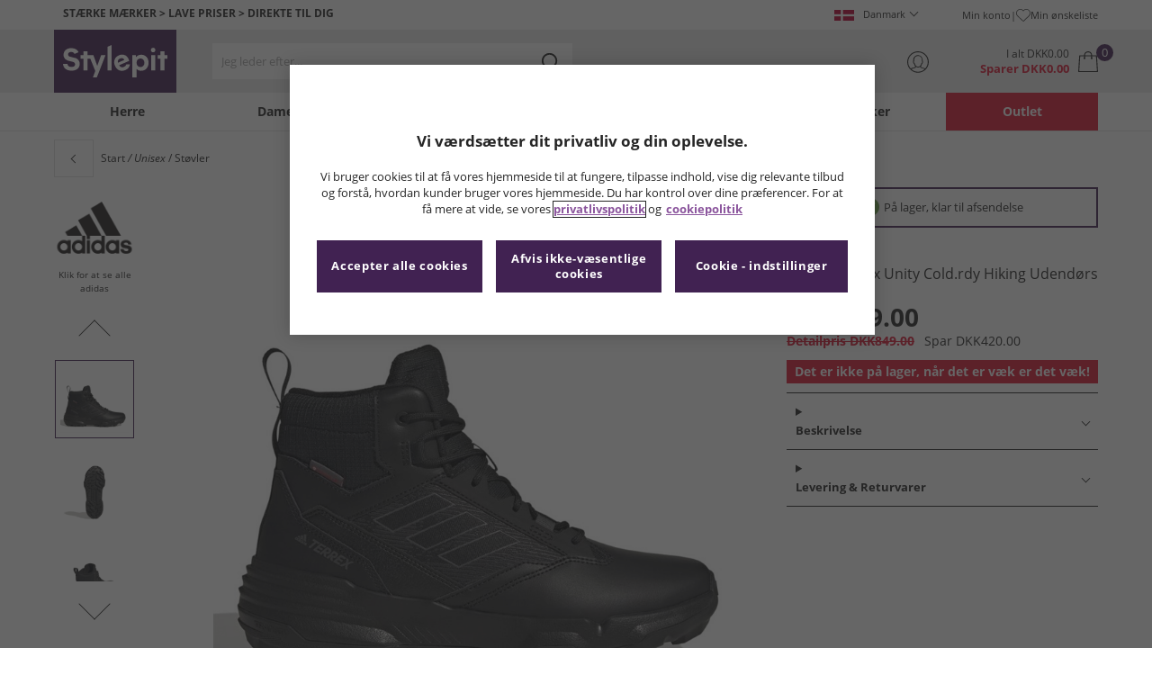

--- FILE ---
content_type: text/html; charset=utf-8
request_url: https://www.stylepit.dk/01/details/AD35948/adidas-Unisex-Terrex-Unity-Cold.rdy-Hiking-Udend%EF%BF%BD%EF%BF%BDrs-Sort
body_size: 20960
content:
<!DOCTYPE html>




<html lang="da-DK">

<head>
        <script>
        var checks,b=window.location.pathname;b.includes("subscription")?(checks=["/%20","(",")","<","&lt;","%3c","document.","window.","x28","x29",".js",".svg","&#","\\x3"]).forEach(c=>{window.location.href.includes(c)&&(window.location.href="/")}):(checks=["/%20","(",")","<","&lt;","script","%3c","document.","window.","x28","x29",".js",".svg","&#","\\x3"]).forEach(c=>{window.location.href.includes(c)&&(window.location.href="/")});
    </script>









    <script defer type="text/javascript">
    window.dataLayer = window.dataLayer || [];
</script>

    



    <script defer src="https://cdn-ukwest.onetrust.com/scripttemplates/otSDKStub.js" data-language="da" type="text/javascript" charset="UTF-8" data-domain-script="da8b10ed-3493-4778-85ad-785ee3c95a12"></script>

<script defer type="text/javascript">
    
    const getUuid = () => {
        if (localStorage.getItem("uuid")) {
            const localStorageItem = JSON.parse(localStorage.getItem("uuid"));
            return localStorageItem.uuid;
        } else {
            return ""
        }
    };

    

    !function (e, n, t, i, r, o) { function s(e) { if ("number" != typeof e) return e; var n = new Date; return new Date(n.getTime() + 1e3 * e) } var a = 4e3, c = "xnpe_async_hide"; function p(e) { return e.reduce((function (e, n) { return e[n] = function () { e._.push([n.toString(), arguments]) }, e }), { _: [] }) } function m(e, n, t) { var i = t.createElement(n); i.src = e; var r = t.getElementsByTagName(n)[0]; return r.parentNode.insertBefore(i, r), i } function u(e) { return "[object Date]" === Object.prototype.toString.call(e) } o.target = o.target || "https://api.exponea.com", o.file_path = o.file_path || o.target + "/js/exponea.min.js", r[n] = p(["anonymize", "initialize", "identify", "getSegments", "update", "track", "trackLink", "trackEnhancedEcommerce", "getHtml", "showHtml", "showBanner", "showWebLayer", "ping", "getAbTest", "loadDependency", "getRecommendation", "reloadWebLayers", "_preInitialize", "_initializeConfig"]), r[n].notifications = p(["isAvailable", "isSubscribed", "subscribe", "unsubscribe"]), r[n].segments = p(["subscribe"]), r[n]["snippetVersion"] = "v2.7.0", function (e, n, t) { e[n]["_" + t] = {}, e[n]["_" + t].nowFn = Date.now, e[n]["_" + t].snippetStartTime = e[n]["_" + t].nowFn() }(r, n, "performance"), function (e, n, t, i, r, o) { e[r] = { sdk: e[i], sdkObjectName: i, skipExperiments: !!t.new_experiments, sign: t.token + "/" + (o.exec(n.cookie) || ["", "new"])[1], path: t.target } }(r, e, o, n, i, RegExp("__exponea_etc__" + "=([\\w-]+)")), function (e, n, t) { m(e.file_path, n, t) }(o, t, e), function (e, n, t, i, r, o, p) { if (e.new_experiments) { !0 === e.new_experiments && (e.new_experiments = {}); var l, f = e.new_experiments.hide_class || c, _ = e.new_experiments.timeout || a, g = encodeURIComponent(o.location.href.split("#")[0]); e.cookies && e.cookies.expires && ("number" == typeof e.cookies.expires || u(e.cookies.expires) ? l = s(e.cookies.expires) : e.cookies.expires.tracking && ("number" == typeof e.cookies.expires.tracking || u(e.cookies.expires.tracking)) && (l = s(e.cookies.expires.tracking))), l && l < new Date && (l = void 0); var d = e.target + "/webxp/" + n + "/" + o[t].sign + "/modifications.min.js?http-referer=" + g + "&timeout=" + _ + "ms" + (l ? "&cookie-expires=" + Math.floor(l.getTime() / 1e3) : ""); "sync" === e.new_experiments.mode && o.localStorage.getItem("__exponea__sync_modifications__") ? function (e, n, t, i, r) { t[r][n] = "<" + n + ' src="' + e + '"></' + n + ">", i.writeln(t[r][n]), i.writeln("<" + n + ">!" + r + ".init && document.writeln(" + r + "." + n + '.replace("/' + n + '/", "/' + n + '-async/").replace("><", " async><"))</' + n + ">") }(d, n, o, p, t) : function (e, n, t, i, r, o, s, a) { o.documentElement.classList.add(e); var c = m(t, i, o); function p() { r[a].init || m(t.replace("/" + i + "/", "/" + i + "-async/"), i, o) } function u() { o.documentElement.classList.remove(e) } c.onload = p, c.onerror = p, r.setTimeout(u, n), r[s]._revealPage = u }(f, _, d, n, o, p, r, t) } }(o, t, i, 0, n, r, e), function (e, n, t) { var i; e[n]._initializeConfig(t), (null === (i = t.experimental) || void 0 === i ? void 0 : i.non_personalized_weblayers) && e[n]._preInitialize(t), e[n].start = function (i) { i && Object.keys(i).forEach((function (e) { return t[e] = i[e] })), e[n].initialize(t) } }(r, n, o) }(document, "exponea", "script", "webxpClient", window, {
                target: "https://api.crm.mandmdirect.com",
                token: "364994da-9b0a-11ec-a69d-42e2dbc560dd",
                experimental: {
                    non_personalized_weblayers: true
                },
                utm_always: true,
                utm_params: ['utm_source', 'utm_medium', 'utm_campaign', 'utm_term', 'utm_content', 'gclid', 'campaign_id'],
                ping: {
                    enabled: true,
                    properties: {
                        mandm_uuid: getUuid()
                    }
                },
                service_worker_path: '/mandm-sw.js',
                new_experiments: false
            });
    function OptanonWrapper() {
        if (OnetrustActiveGroups.includes("C0003")) {
            exponea.start();
        }
    }

    
    if (!location.href.includes('/Secure/Checkout/CustomerOrderDetails')) {
        if (sessionStorage.getItem('cc_original_basket')) {
            sessionStorage.removeItem('cc_original_basket')
        }
        if (sessionStorage.getItem('cc_cart_update')) {
            sessionStorage.removeItem('cc_cart_update')
        }
    }

    if (!location.href.includes('/Secure/Account/New') && !location.href.includes('/Secure/Account/Welcome')) {
        if (sessionStorage.getItem('br_reg')) {
            sessionStorage.removeItem('br_reg')
        }
    }
</script>

    

<link rel="modulepreload" href="/assets/js/js2020/uuid/modules/utils.min.js">
<link rel="modulepreload" href="/assets/js/js2020/uuid/app.min.js">



<script defer src="/assets/js/js2020/uuid/app.min.js" type="module"></script>




    

    <link rel="preconnect" href="https://osm.klarnaservices.com" />
<link rel="preconnect" href="https://cdn-ukwest.onetrust.com" />
<link rel="preconnect" href="https://resources.mandmdirect.com" />
<link rel="preconnect" href="https://api.crm.mandmdirect.com" />
<link rel="dns-prefetch" href="https://connect.facebook.net" />
<link rel="dns-prefetch" href="https://googleads.g.doubleclick.net" />
<link rel="dns-prefetch" href="https://analytics.twitter.com" />
<link rel="dns-prefetch" href="https://bat.bing.com" />
<link rel="preconnect" href="https://fpt.mandmdirect.com" />
<link rel="dns-prefetch" href="https://ct.pinterest.com" />
<link rel="dns-prefetch" href="https://cdn.pdst.fm" />
<link rel="dns-prefetch" href="https://analytics.tiktok.com" />
<link rel="preconnect" href="https://cdn.jsdelivr.net" />

<link rel="preload" href="/assets/css/Fonts/open-sans-v17-latin_latin-ext-regular.woff2" as="font" type="font/woff2" crossorigin>
<link rel="preload" href="/assets/css/Fonts/open-sans-v17-latin_latin-ext-700.woff2" as="font" type="font/woff2" crossorigin>
<link rel="preload" href="/assets/css/Fonts/OpenSans-ExtraBold-webfont.woff" as="font" type="font/woff" crossorigin>
<link rel="preload" href="/assets/css/scss2020/cdnjs.cloudflare.com/ajax/libs/normalize/8.0.1/normalize.min.css" as="style" />
<link rel="preload" href="/assets/css/scss2020/global.min.css" as="style">

<link rel="preload" href="/assets/css/scss2020/Component/_TopNav.min.css" as="style">

<link rel="preload" href="/assets/components/search/search.min.css" as="style" />

<link rel="preload" href="/assets/ThirdParty/code.jquery.com/jquery-3.7.1.min.js" as="script" />
<link rel="preload" href="/assets/ThirdParty/cdnjs.cloudflare.com/ajax/libs/vue/3.4.10/vue.global.prod.min.js" as="script" />

    <link rel="modulepreload" href="/assets/js/js2020/topnavData/topnavDataDKK.min.js" />
    <link rel="modulepreload" href="/assets/js/js2020/topnavApp.min.js" />

    
        <link rel="preload" href="https://resources.mandmdirect.com/Images/_default/a/d/3/ad35948_1_cloudzoom.jpg" as="image" />

    <link rel="preload" href="/assets/css/scss2020/Views/product-details.min.css" as="style">
    <link rel="preload" href="/assets/css/scss2020/Component/BannerStyles.min.css" as="style" />
    <link rel="preload" href="/assets/js/js2020/libraries/slick/slick.min.css" as="style" />
    <link rel="preload" href="/assets/js/js2020/libraries/slick/slick-theme.min.css" as="style" />

    



    

    <meta name='GlobalTracking' content='' />
    <title>K&#248;b adidas Unisex Terrex Unity Cold.rdy Hiking Udend&#248;rs Sort</title>
    
    <meta name="recsdata" data-position="pdpaddtobasketRecs" content="" />
    <meta name="recsdata" data-position="pdpfooterRecs" content="" />
    <meta name="recsdata" data-position="pdpfooterRecs2" content="" />

    <meta http-equiv="Content-type" content="text/html;charset=UTF-8" />
    <meta http-equiv="X-UA-Compatible" content="IE=Edge" />
    <meta name="viewport" content="width=device-width, initial-scale=1, maximum-scale=5">
    <meta name='PageOffloading_Available' content='true' data-page='ProductDetails' data-channel='7' />

        <link rel="manifest" href="/Assets/xml/stylepit/site.webmanifest">
    <meta name="theme-color" content="hsl(280,41%,23%)">
    <meta name="apple-mobile-web-app-title" content="Stylepit">
    <meta name="apple-mobile-web-app-status-bar" content="hsl(280,41%,23%)" />
    <meta name="application-name" content="Stylepit">



    
    <link rel="apple-touch-icon" sizes="180x180" href="/Assets/images/stylepit/apple-touch-icon.png">
    <link rel="icon" type="image/png" sizes="32x32" href="/Assets/images/stylepit/favicon-32x32.png">
    <link rel="icon" type="image/png" sizes="16x16" href="/Assets/images/stylepit/favicon-16x16.png">


    



    




    <meta name="google-site-verification" content="S2QWl6dRRl7IQJGHd7S8t6JsoXeFDBuGrlKki1TP7-o" />     <meta name="msvalidate.01" content="51977B48286A9F4E14F06030ED86F6CF" />     <meta name="facebook-domain-verification" content="xkuntfq1fgml3460xdu3yxvrofz6dm"/> 


    
    <meta name="ProductData"
          data-brand='adidas'
          data-image='a/d/3/ad35948_1_large.jpg'
          data-cat='St&#248;vler'
          data-rrp='849.00'
          data-subcat='Vandrest&#248;vler'
          data-colour='Sort'
          data-thumb='a/d/3/ad35948_1_thumb.jpg'
          data-sellingpriceexcludingvat='0'
          data-productcode='AD35948'
          data-productname='adidas Unisex Terrex Unity Cold.rdy Hiking Udend&#248;rs Sort'
          data-sellingprice='429.00'
          data-previousprice=''
          data-currency='DKK'
          data-gender='Unisex'
          data-trackinggender='unisex'
          
          data-classification=''
          data-inStock='False'
          data-insights-object-id="Product_AD35948"
          data-size />

    <meta property="og:title" content="adidas Unisex Terrex Unity Cold.rdy Hiking Udend&#248;rs Sort" />
    <meta property="og:type" content="website" />
    <meta property="og:url" content="https://www.stylepit.dk/01/details/AD35948/adidas-Unisex-Terrex-Unity-Coldrdy-Hiking-Udend&#248;rs-Sort" />

        <meta property="og:image" content="https://resources.mandmdirect.com/Images/_default/a/d/3/ad35948_1_cloudzoom.jpg" />
        <meta name="twitter:image" content="https://resources.mandmdirect.com/Images/_default/a/d/3/ad35948_1_cloudzoom.jpg">
    <meta property="og:site_name" content="www.stylepit.dk" />
    <meta property="og:description" content="Altid op til 75% rabat - St&amp;#230;rke m&amp;#230;rker , lave priser" />
    <meta name="twitter:card" content="summary_large_image">

        <meta name="twitter:site" content="@Stylepit">

    <meta name="twitter:title" content="K&#248;b adidas Unisex Terrex Unity Cold.rdy Hiking Udend&#248;rs Sort">
    <meta name="twitter:description" content="Altid op til 75% rabat - St&amp;#230;rke m&amp;#230;rker , lave priser">

    

    <meta http-equiv="content-language" content='da_DK'>



<meta name="algolia" 
      id="817RUMZB0K"
      data-key="25383b4fc765ea62945f1b667b1ecd7d"
      data-index="mandm_channel_da-dk_language_dan_v1" 
      data-suggestions="mandm_channel_da-dk_language_dan_v1_query_suggestions"/>






<meta name='description' content='Find adidas Unisex Terrex Unity Cold.rdy Hiking Udend&#248;rs Sort på Stylepit. Se godt ud og føl dig fantastisk tilpas, for mindre.' />
        <link rel='canonical' href='https://www.stylepit.dk/01/details/AD35948/adidas-Unisex-Terrex-Unity-Coldrdy-Hiking-Udend%C3%B8rs-Sort' />




<link rel="alternate" hreflang="da-dk" href="https://www.stylepit.dk/01/details/AD35948/adidas-Terrex-Unity-Coldrdy-Leather-Walking-Boots-Core-Black-Grey-Four-Grey-Six"/><link rel="alternate" hreflang="de-de" href="https://www.mandmdirect.de/01/details/AD35948/adidas-Unisex-Terrex-Unity-Coldrdy-Hiking-Outdoorstiefel-Schwarz"/><link rel="alternate" hreflang="fr-fr" href="https://www.mandmdirect.fr/01/details/AD35948/adidas-Bottes-d-ext%C3%A9rieur-Terrex-Unity-Coldrdy-Hiking-Unisexe-Noir"/><link rel="alternate" hreflang="nl-nl" href="https://www.mandmdirect.nl/01/details/AD35948/adidas-Unisex-Terrex-Unity-Coldrdy-Hiking-Outdoorlaarzen-Zwart"/><link rel="alternate" hreflang="pl-pl" href="https://www.mandmdirect.pl/01/details/AD35948/adidas-Unisex-Terrex-Unity-Coldrdy-Hiking-Buty-Trekkingowe-Czarny"/>
<script type="text/javascript">window.$ServiceDetails={"ChannelId":7,"ChannelName":"MandMDKK","LanguageId":6,"LanguageLocale":"da","LanguageMetaContentType":"da_DK","CurrencyName":"DKK","CurrencySymbol":"DKK","Services":[{"definitionName":"Suggest","serviceClientConfiguration":{"Key":1,"Value":{"Available":true,"ServiceProperties":{"Suggest_Autocomplete_Delay":"0","Suggest_Keystrokes":"3","Suggest_MaxSuggestions":"10","Suggest_HighlightSearchTerm":"true","Suggest_DisplayItemImages":"true","Suggest_RedirectToLink":"true","Suggest_Cloud_Url":"https://query.published.live1.suggest.eu1.fredhopperservices.com/mandm_direct/json?"}}},"translations":{"Key":0,"Value":null}},{"definitionName":"LightboxAddToBasket","serviceClientConfiguration":{"Key":2,"Value":{"Available":true,"ServiceProperties":{"LightboxAddToBasket_FadeTimeout":"5","LightboxAddToBasket_ShowAddedProduct":"false"}}},"translations":{"Key":0,"Value":null}},{"definitionName":"PageOffloading","serviceClientConfiguration":{"Key":3,"Value":{"Available":true,"ServiceProperties":{}}},"translations":{"Key":0,"Value":null}},{"definitionName":"SiteBasket","serviceClientConfiguration":{"Key":4,"Value":{"Available":true,"ServiceProperties":{"MiniBasket_ShowReduction":"true","MiniBasket_PreventIconClickTimeoutSecs":"0.5","MiniBasket_FlyoutDelaySecs":"0.2","MiniBasket_MaxItemQuantity":"15","MiniBasket_Available":"true"}}},"translations":{"Key":4,"Value":{"EmptyBasket":"Din indkøbskurv er i øjeblikket tom","SavingNarrativePrefix":"Du sparer","SavingNarrativeSuffix":"af detailprisen","OrderQty":"Antal","Size":"Størrelse","Save":"Spar","TotalItems":"Varer i alt","SubTotal":"Varer i alt","Remove":"Fjern","Save_Minibasket":"Spar","basketCompletedPromo":"Tilbud","basketMissedPromo":"Manglende tilbud - ","ClickHere":"Klik her","TotalItems_Minibasket":"Varer i alt","SubTotal_Minibasket":"Varer i alt (ekskl. levering)"}}},{"definitionName":"CookiePopup","serviceClientConfiguration":{"Key":5,"Value":{"Available":false,"ServiceProperties":null}},"translations":{"Key":0,"Value":null}},{"definitionName":"PersistentPlpOptions","serviceClientConfiguration":{"Key":6,"Value":{"Available":true,"ServiceProperties":{}}},"translations":{"Key":0,"Value":null}},{"definitionName":"StaticNav","serviceClientConfiguration":{"Key":7,"Value":{"Available":false,"ServiceProperties":null}},"translations":{"Key":0,"Value":null}},{"definitionName":"inRiverMessageReader","serviceClientConfiguration":{"Key":8,"Value":{"Available":false,"ServiceProperties":null}},"translations":{"Key":0,"Value":null}},{"definitionName":"Stock","serviceClientConfiguration":{"Key":9,"Value":{"Available":true,"ServiceProperties":{}}},"translations":{"Key":0,"Value":null}},{"definitionName":"ContentAPI","serviceClientConfiguration":{"Key":10,"Value":{"Available":true,"ServiceProperties":{"ContentAPI_Url":"/01/c/v1/"}}},"translations":{"Key":0,"Value":null}},{"definitionName":"ContentStack","serviceClientConfiguration":{"Key":11,"Value":{"Available":false,"ServiceProperties":null}},"translations":{"Key":0,"Value":null}}]}</script>
    <link rel="stylesheet" href="/assets/css/scss2020/cdnjs.cloudflare.com/ajax/libs/normalize/8.0.1/normalize.min.css" />
<link rel="stylesheet" href="/assets/css/scss2020/global.min.css">

<link rel="stylesheet" href="/assets/css/scss2020/Component/_TopNav.min.css">

<link rel="stylesheet" href="/assets/components/search/search.min.css" />

    <link rel="stylesheet" href="/assets/css/scss2020/Views/product-details.min.css">

    
    <link rel="stylesheet" href="/assets/css/scss2020/Component/BannerStyles.min.css" />
    <link rel="stylesheet" type="text/css" href="/assets/js/js2020/libraries/slick/slick.min.css" />
    <link rel="stylesheet" type="text/css" href="/assets/js/js2020/libraries/slick/slick-theme.min.css" />

    



    

    <script type="text/javascript" src="/assets/ThirdParty/code.jquery.com/jquery-3.7.1.min.js" defer></script>
<script type="text/javascript" src="/assets/js/js2020/jQueryFix.min.js" defer></script>
<script type="text/javascript" src="/assets/ThirdParty/cdnjs.cloudflare.com/ajax/libs/vue/3.4.10/vue.global.prod.min.js" defer></script>
<script type="module" src="/assets/js/js2020/topnavApp.min.js"></script>


<script type="text/javascript" src="/Assets/ThirdParty/cdn.jsdelivr.net/npm/algoliasearch@5.20.0/dist/algoliasearch.umd.js" defer></script>
<script type="text/javascript" src="/Assets/ThirdParty/cdn.jsdelivr.net/npm/@algolia/autocomplete-js@1.18.0/dist/umd/index.production.js" defer></script>
<script type="text/javascript" src="/Assets/ThirdParty/cdn.jsdelivr.net/npm/@algolia/autocomplete-plugin-query-suggestions@1.18.0/dist/umd/index.production.js" defer></script>


<script type="text/javascript" src="/assets/js/cookieManager.min.js" defer></script>
<script type="text/javascript" src="/assets/js/js2020/tracking/trackingData.min.js" defer></script>
<script type="text/javascript" src="/assets/js/js2020/tracking/trackingUtilities.min.js" defer></script>
<script type="text/javascript" src="/assets/js/localStorageAccessor.min.js" defer></script>
<script type="text/javascript" src="/assets/js/tokenHelper.min.js" defer></script>
<script type="text/javascript" src="/assets/js/tokengenerator.min.js" defer></script>
<script type="text/javascript" src="/assets/js/js2020/offloading.min.js" defer></script>
<script type="text/javascript" src="/assets/js/js2020/Component/Header/myaccountCheck.min.js" defer></script>
<script type="text/javascript" src="/assets/ThirdParty/cdnjs.cloudflare.com/ajax/libs/knockout/3.5.0/knockout-min.js" defer></script>
<script type="text/javascript" src="/assets/js/tracking/library/GoogleTagManager.min.js" defer></script>
<script type="text/javascript" src="/assets/js/js2020/mm/helpers/apiHelper.min.js" defer></script>
<script type="text/javascript" src="/assets/js/js2020/mm/helpers/currencyHelper.min.js" defer></script>
<script type="text/javascript" src="/assets/js/js2020/mm/helpers/languageHelper.min.js" defer></script>
<script type="text/javascript" src="/assets/js/js2020/mm/helpers/contentApiHelper.min.js" defer></script>
<script type="module" src="/assets/js/js2020/mm/features/siteBasketKo.min.js"></script>
<script type="text/javascript" src="/assets/js/js2020/mm/features/miniBasketKo.min.js" defer></script>
<script type="text/javascript" src="/assets/js/js2020/mm/features/miniBasket.min.js" defer></script>
<script type="module" src="/assets/js/js2020/mm/features/siteBasket.min.js"></script>
<script type="text/javascript" src="/assets/js/js2020/libraries/jquery-ui.custom.min.js" defer></script>
<script type="text/javascript" src="/assets/js/js2020/global.min.js" defer></script>

<script type="module" src="/assets/js/js2020/linksFooter.min.js"></script>
<script type="module" src="/assets/js/js2020/tracking/headerTrackers.min.js"></script>
    
    <script type="text/javascript" src="/assets/js/js2020/tracking/dataLayerPDP.min.js" defer></script>
    <script type="module" src="/assets/components/recommendations/recs.min.js"></script>
    
    <script type="application/ld+json">
        [
{
	"@context": "https://schema.org/",
	"@type": "Product",
	"name": "adidas Unisex Terrex Unity Cold.rdy Hiking Udendørs Sort",
	"image": "https://resources.mandmdirect.com/Images/_default/a/d/3/ad35948_1_large.jpg",
	"brand": {
		"@type": "Brand",
		"name": "adidas"
	},
	"category": "Støvler/Vandrestøvler",
	"color": "Sort",
	"sku": "AD35948/10.5",
	"gtin12": "4065424673786",
	"size": "10.5",
	"description": "Altid op til 75% rabat - St&#230;rke m&#230;rker , lave priser",
	"offers": {
		"@type": "Offer",
		"priceCurrency": "DKK",
		"price": "429.00",
		"availability": "http://schema.org/OutOfStock",
		"url": "https://www.stylepit.dk/01/details/AD35948/adidas-Unisex-Terrex-Unity-Coldrdy-Hiking-Udendørs-Sort"
	}
},{
	"@context": "https://schema.org/",
	"@type": "Product",
	"name": "adidas Unisex Terrex Unity Cold.rdy Hiking Udendørs Sort",
	"image": "https://resources.mandmdirect.com/Images/_default/a/d/3/ad35948_1_large.jpg",
	"brand": {
		"@type": "Brand",
		"name": "adidas"
	},
	"category": "Støvler/Vandrestøvler",
	"color": "Sort",
	"sku": "AD35948/7",
	"gtin12": "4065424673687",
	"size": "7",
	"description": "Altid op til 75% rabat - St&#230;rke m&#230;rker , lave priser",
	"offers": {
		"@type": "Offer",
		"priceCurrency": "DKK",
		"price": "429.00",
		"availability": "http://schema.org/OutOfStock",
		"url": "https://www.stylepit.dk/01/details/AD35948/adidas-Unisex-Terrex-Unity-Coldrdy-Hiking-Udendørs-Sort"
	}
},{
	"@context": "https://schema.org/",
	"@type": "Product",
	"name": "adidas Unisex Terrex Unity Cold.rdy Hiking Udendørs Sort",
	"image": "https://resources.mandmdirect.com/Images/_default/a/d/3/ad35948_1_large.jpg",
	"brand": {
		"@type": "Brand",
		"name": "adidas"
	},
	"category": "Støvler/Vandrestøvler",
	"color": "Sort",
	"sku": "AD35948/9",
	"gtin12": "4065424673670",
	"size": "9",
	"description": "Altid op til 75% rabat - St&#230;rke m&#230;rker , lave priser",
	"offers": {
		"@type": "Offer",
		"priceCurrency": "DKK",
		"price": "429.00",
		"availability": "http://schema.org/OutOfStock",
		"url": "https://www.stylepit.dk/01/details/AD35948/adidas-Unisex-Terrex-Unity-Coldrdy-Hiking-Udendørs-Sort"
	}
},{
	"@context": "https://schema.org/",
	"@type": "Product",
	"name": "adidas Unisex Terrex Unity Cold.rdy Hiking Udendørs Sort",
	"image": "https://resources.mandmdirect.com/Images/_default/a/d/3/ad35948_1_large.jpg",
	"brand": {
		"@type": "Brand",
		"name": "adidas"
	},
	"category": "Støvler/Vandrestøvler",
	"color": "Sort",
	"sku": "AD35948/11",
	"gtin12": "4065424673649",
	"size": "11",
	"description": "Altid op til 75% rabat - St&#230;rke m&#230;rker , lave priser",
	"offers": {
		"@type": "Offer",
		"priceCurrency": "DKK",
		"price": "429.00",
		"availability": "http://schema.org/OutOfStock",
		"url": "https://www.stylepit.dk/01/details/AD35948/adidas-Unisex-Terrex-Unity-Coldrdy-Hiking-Udendørs-Sort"
	}
},{
	"@context": "https://schema.org/",
	"@type": "Product",
	"name": "adidas Unisex Terrex Unity Cold.rdy Hiking Udendørs Sort",
	"image": "https://resources.mandmdirect.com/Images/_default/a/d/3/ad35948_1_large.jpg",
	"brand": {
		"@type": "Brand",
		"name": "adidas"
	},
	"category": "Støvler/Vandrestøvler",
	"color": "Sort",
	"sku": "AD35948/8.5",
	"gtin12": "4065424673755",
	"size": "8.5",
	"description": "Altid op til 75% rabat - St&#230;rke m&#230;rker , lave priser",
	"offers": {
		"@type": "Offer",
		"priceCurrency": "DKK",
		"price": "429.00",
		"availability": "http://schema.org/OutOfStock",
		"url": "https://www.stylepit.dk/01/details/AD35948/adidas-Unisex-Terrex-Unity-Coldrdy-Hiking-Udendørs-Sort"
	}
},{
	"@context": "https://schema.org/",
	"@type": "Product",
	"name": "adidas Unisex Terrex Unity Cold.rdy Hiking Udendørs Sort",
	"image": "https://resources.mandmdirect.com/Images/_default/a/d/3/ad35948_1_large.jpg",
	"brand": {
		"@type": "Brand",
		"name": "adidas"
	},
	"category": "Støvler/Vandrestøvler",
	"color": "Sort",
	"sku": "AD35948/11.5",
	"gtin12": "4065424673663",
	"size": "11.5",
	"description": "Altid op til 75% rabat - St&#230;rke m&#230;rker , lave priser",
	"offers": {
		"@type": "Offer",
		"priceCurrency": "DKK",
		"price": "429.00",
		"availability": "http://schema.org/OutOfStock",
		"url": "https://www.stylepit.dk/01/details/AD35948/adidas-Unisex-Terrex-Unity-Coldrdy-Hiking-Udendørs-Sort"
	}
},{
	"@context": "https://schema.org/",
	"@type": "Product",
	"name": "adidas Unisex Terrex Unity Cold.rdy Hiking Udendørs Sort",
	"image": "https://resources.mandmdirect.com/Images/_default/a/d/3/ad35948_1_large.jpg",
	"brand": {
		"@type": "Brand",
		"name": "adidas"
	},
	"category": "Støvler/Vandrestøvler",
	"color": "Sort",
	"sku": "AD35948/10",
	"gtin12": "4065424673724",
	"size": "10",
	"description": "Altid op til 75% rabat - St&#230;rke m&#230;rker , lave priser",
	"offers": {
		"@type": "Offer",
		"priceCurrency": "DKK",
		"price": "429.00",
		"availability": "http://schema.org/OutOfStock",
		"url": "https://www.stylepit.dk/01/details/AD35948/adidas-Unisex-Terrex-Unity-Coldrdy-Hiking-Udendørs-Sort"
	}
},{
	"@context": "https://schema.org/",
	"@type": "Product",
	"name": "adidas Unisex Terrex Unity Cold.rdy Hiking Udendørs Sort",
	"image": "https://resources.mandmdirect.com/Images/_default/a/d/3/ad35948_1_large.jpg",
	"brand": {
		"@type": "Brand",
		"name": "adidas"
	},
	"category": "Støvler/Vandrestøvler",
	"color": "Sort",
	"sku": "AD35948/12",
	"gtin12": "4065424673700",
	"size": "12",
	"description": "Altid op til 75% rabat - St&#230;rke m&#230;rker , lave priser",
	"offers": {
		"@type": "Offer",
		"priceCurrency": "DKK",
		"price": "429.00",
		"availability": "http://schema.org/OutOfStock",
		"url": "https://www.stylepit.dk/01/details/AD35948/adidas-Unisex-Terrex-Unity-Coldrdy-Hiking-Udendørs-Sort"
	}
},{
	"@context": "https://schema.org/",
	"@type": "Product",
	"name": "adidas Unisex Terrex Unity Cold.rdy Hiking Udendørs Sort",
	"image": "https://resources.mandmdirect.com/Images/_default/a/d/3/ad35948_1_large.jpg",
	"brand": {
		"@type": "Brand",
		"name": "adidas"
	},
	"category": "Støvler/Vandrestøvler",
	"color": "Sort",
	"sku": "AD35948/9.5",
	"gtin12": "4065424673762",
	"size": "9.5",
	"description": "Altid op til 75% rabat - St&#230;rke m&#230;rker , lave priser",
	"offers": {
		"@type": "Offer",
		"priceCurrency": "DKK",
		"price": "429.00",
		"availability": "http://schema.org/OutOfStock",
		"url": "https://www.stylepit.dk/01/details/AD35948/adidas-Unisex-Terrex-Unity-Coldrdy-Hiking-Udendørs-Sort"
	}
},{
	"@context": "https://schema.org/",
	"@type": "Product",
	"name": "adidas Unisex Terrex Unity Cold.rdy Hiking Udendørs Sort",
	"image": "https://resources.mandmdirect.com/Images/_default/a/d/3/ad35948_1_large.jpg",
	"brand": {
		"@type": "Brand",
		"name": "adidas"
	},
	"category": "Støvler/Vandrestøvler",
	"color": "Sort",
	"sku": "AD35948/7.5",
	"gtin12": "4065424673748",
	"size": "7.5",
	"description": "Altid op til 75% rabat - St&#230;rke m&#230;rker , lave priser",
	"offers": {
		"@type": "Offer",
		"priceCurrency": "DKK",
		"price": "429.00",
		"availability": "http://schema.org/OutOfStock",
		"url": "https://www.stylepit.dk/01/details/AD35948/adidas-Unisex-Terrex-Unity-Coldrdy-Hiking-Udendørs-Sort"
	}
},{
	"@context": "https://schema.org/",
	"@type": "Product",
	"name": "adidas Unisex Terrex Unity Cold.rdy Hiking Udendørs Sort",
	"image": "https://resources.mandmdirect.com/Images/_default/a/d/3/ad35948_1_large.jpg",
	"brand": {
		"@type": "Brand",
		"name": "adidas"
	},
	"category": "Støvler/Vandrestøvler",
	"color": "Sort",
	"sku": "AD35948/8",
	"gtin12": "4065424673717",
	"size": "8",
	"description": "Altid op til 75% rabat - St&#230;rke m&#230;rker , lave priser",
	"offers": {
		"@type": "Offer",
		"priceCurrency": "DKK",
		"price": "429.00",
		"availability": "http://schema.org/OutOfStock",
		"url": "https://www.stylepit.dk/01/details/AD35948/adidas-Unisex-Terrex-Unity-Coldrdy-Hiking-Udendørs-Sort"
	}
}]
    </script>


    


    
    

<link rel="prefetch" href="/assets/css/scss2020/Views/product-list.min.css"/>
<link rel="prefetch" href="/assets/css/scss2020/Component/BannerStyles.min.css" />

    
    <input id="MandMToken" name="MandMToken" type="hidden" value="" />
</head>


<body class="layout fontbase MandMDKK da da-DK">


    <input id="FeatureSwitch" name="FeatureSwitch" type="hidden" value="TurnOnAll" />


    
    

<header class="layout__header" aria-label="Sidehoved">
    <div class="header">

        <div class="header__userBanner">
            <div class="userBanner">

                <div class="userBanner__msg strapline">
                        <div id="strapline__generic" class="strapline__text">
                            <span>STÆRKE MÆRKER > LAVE PRISER > DIREKTE TIL DIG</span>
                        </div>
                </div>

                <div class="userBanner__international">




<div class="countries">
    <button class="countries__country" type="button"><span class='country__flag fl-dk'></span><span class="country__text">Danmark</span></button>

    <nav class="countries__dropdown" aria-label="Landv&#230;lger">
        <ul aria-label="Lande">
            <li><a data-gtm="ui--header--country_link" href="https://www.mandmdirect.com?GBP"><span class="fl-gb"></span>United Kingdom</a></li>
            <li><a data-gtm="ui--header--country_link" href="https://www.mandmdirect.ie?IRE"><span class="fl-ie"></span>Ireland</a></li>
            <li><a data-gtm="ui--header--country_link" href="https://www.mandmdirect.de?GER"><span class="fl-de"></span>Germany</a></li>
            <li><a data-gtm="ui--header--country_link" href="https://www.mandmdirect.fr?FRA"><span class="fl-fr"></span>France</a></li>
            <li><a data-gtm="ui--header--country_link" href="https://www.stylepit.dk?DEN"><span class="fl-dk"></span>Denmark</a></li>
            <li><a data-gtm="ui--header--country_link" href="https://www.mandmdirect.pl?POL"><span class="fl-pl"></span>Poland</a></li>
            <li><a data-gtm="ui--header--country_link" href="https://www.mandmdirect.de?AUS"><span class="fl-at"></span>Austria</a></li>
            <li><a data-gtm="ui--header--country_link" href="https://www.mandmdirect.nl?NET"><span class="fl-nl"></span>Netherlands</a></li>
            <li><a data-gtm="ui--header--country_link" href="https://www.mandmdirect.nl?BEL"><span class="fl-be"></span>Belgium</a></li>
            <li><a data-gtm="ui--header--country_link" href="https://www.stylepit.dk?SWE"><span class="fl-se"></span>Sweden</a></li>
        </ul>
    </nav>
</div></div>
                <nav class="userBanner__welcomebox" aria-label="Brugertilbud">


<ul>

    <li>
        <a data-gtm="ui--header--account_link" href="https://www.stylepit.dk/Secure/Checkout/Account" id="myaccount">Min konto</a>
    </li>

    <li>
        <a data-gtm="ui--header--wishlist_link" class="remnant__wishlist" href="/Secure/Wishlist/MyWishlist" >
            <img loading="lazy"
                 alt=""
                 src="/assets/images/header/wishlistHeart.svg"
                 height="16" width="16"
                 decoding="async">
            Min &#248;nskeliste
        </a>
    </li>

    <li class="remnant__signout hide">
        <a class="logoutlink" data-gtm="ui--header--sign_out" href="https://www.stylepit.dk/Secure/Account/SignOut" id="logoutlinkDesktop">Log ud</a>
    </li>
</ul>
</nav>
            </div>
        </div>

        <div class="header__mainHeader">

            <div class="mainHeader">
                

                <div class="mainHeader__menuTrigger">
                    <button id="menutgr" class="menu-tgr__action" type="button" data-gtm="ui--header--burger_icon">
                        <span class="menu-tgr__bar" aria-hidden="true"></span>
                        <span class="menu-tgr__bar" aria-hidden="true"></span>
                        <span class="menu-tgr__bar" aria-hidden="true"></span>
                        <span class="menu-tgr__bar" aria-hidden="true"></span>
                        <span class='mainHeader__text'>
                            
Menu                        </span>
                    </button>
                </div>


                

                <a href="https://www.stylepit.dk/" class="mainHeader__logo" aria-label="Hjemmeside" data-gtm="ui--header--logo">

                        <img src="/assets/images/logo/Stylepit/stylepit-txt.svg"
                             alt="Stylepit logo"
                             fetchpriority="high"
                             width="75" height="23"
                             decoding="async" />
                </a>


                

                <div class="mainHeader__searchTrigger">

                    <div class="searchTrigger--mobile">
                        <button type="button" id="SearchTriggerMob">
                            <img src="/assets/images/svgs/search.svg" class="search__svg" data-gtm="ui--header_search_m--trigger" loading="lazy" decoding="async" alt="Søg" />
                        </button>
                    </div>

                    <search id="headerSearch" class="search search--header" tabindex="0" aria-label="Produkt s&#248;gning"></search>
                </div>



                

                <div class="mainHeader__myAccount">

                    <a href="https://www.stylepit.dk/Secure/Checkout/Account?id=myaccount" class="myAccount" data-gtm="ui--header--account_icon" aria-label="Min konto">

                        <div class="myAccount__text">
                            <span data-gtm="ui--header--account_icon" class="myAccount_guest hide">Log ind</span>
                            <span data-gtm="ui--header--account_icon" class="myAccount_signed hide">Hej  <span data-gtm="ui--header--account_icon" class="myAccount_Name" data-cs-mask></span></span>
                        </div>
                        <img src="/Assets/images/header/account.svg" class="myAccount__icon" alt="" height="24" width="24" decoding="async" fetchpriority="high" />
                    </a>

                    <div class="tooltip" aria-hidden="true">
                        Min konto
                    </div>
                </div>


                

                <div id="miniBasketTrigger" class="mainHeader__basket">

<div id="basketsummary" class="basket">
    <div class="basket__text">
        <div class="text__total" data-bind="with: SubTotal">
I alt                <span data-bind="text: CurrencyPrefix()">DKK</span><span class="notranslate" data-bind="text: FormattedAmount">0.00</span><span data-bind="text: CurrencySuffix()"></span>
        </div>
        <div class="text__saving" data-bind="with: Saving">
Sparer                <span data-bind="text: CurrencyPrefix()">DKK</span><span class="notranslate" data-bind="text: FormattedAmount">0.00</span><span data-bind="text: CurrencySuffix()"></span>
        </div>
    </div>
    <div id="MiniBasketTrigger" class="basket__icon">
        <a href='/viewbasket.aspx' data-gtm="ui--mini_basket--trigger">
            <span class="icon__count" data-bind="text: TotalItems()" aria-hidden="true">0</span>
            <img src="/Assets/images/header/bag.svg" alt="Indkøbskurv" height="23" width="22" decoding="async" fetchpriority="high" />
        </a>
    </div>
</div></div>
            </div>
        </div>

        



<nav id="mainNav" class="main-nav" role="navigation">
    <div class="level-1" style="display:none">

        <div id="navSearch" class="search search--nav"></div>

        <ul class="listless level-1__list ">

            

            


<li class="level-1__item level-1__item--mens" v-on:mouseleave="leaveMenu">

    <h1 v-if="isMobile" v-on:click.self="openSubMenu" class="level-1__link level-1__link--burger" :data-category="topnav.mens.text" :data-label="topnav.mens.text">
        <img v-on:click.self="openSubMenuImage" width="70" height="70" :src="topnav.mens.thumb_image" :alt="" decoding="async">{{topnav.mens.text}}
    </h1>
    <a id="mens" v-if="!isMobile" v-on:mouseenter="openMenu" class="level-1__link"
       :href="domain + '/01' + topnav.mens.link"
       v-html="topnav.mens.text"
       :data-category="topnav.mens.text"
       :data-label="topnav.mens.text"></a>

    <div class="level-1__panel" v-on:mouseleave="leaveMenu">
        <ul class="level-2__menu">
            <li v-if="isMobile" class="level-2__backup">
                <button v-on:click="resetSecondLevelMobile" aria-label="Tilbage til hovedmenuen"></button>
                <img width="56" height="56" :src="topnav.mens.thumb_image" :alt="" decoding="async"><h1>{{topnav.mens.text}}</h1>

            </li>
            
            <li>
                <div v-if="isMobile" class="level-2__header" v-on:click="openSecondLevelMobile" :data-category="topnav.mens.text" :data-label="topnav.mens.footwear[0].text">{{topnav.mens.footwear[0].text}}</div>
                <div v-else class="level-2__header" v-on:mouseover="openSecondLevel">{{topnav.mens.footwear[0].text}}</div>
                <ul class="level-3__menu level-3__menu--single">
                    <li v-if="isMobile" class="level-3__backup"><button v-on:click="resetThirdLevelMobile" aria-label="Tilbage til herrer"></button> <h1>{{topnav.mens.footwear[0].text}}</h1></li>
                    <li v-for="(item, index) in topnav.mens.footwear" :key="index">
                        <a v-if="index > 0" v-bind:class="['menu__link', {'menu__link--all': item.shop_all, 'menu__link--new': item.new_in}]"
                           :href="'/01' + item.link"
                           v-html="item.text"
                           :data-category="topnav.mens.text"
                           :data-label="topnav.mens.footwear[0].text + ' > ' + item.text"></a>
                    </li>
                </ul>
            </li>
            
            <li>
                <div v-if="isMobile" class="level-2__header" v-on:click="openSecondLevelMobile" :data-category="topnav.mens.text" :data-label="topnav.mens.clothing.text">{{topnav.mens.clothing.text}}</div>
                <div v-else class="level-2__header" v-on:mouseover="openSecondLevel">{{topnav.mens.clothing.text}}</div>
                <ul class="level-3__menu level-3__menu--clothing">

                    <li v-if="isMobile" class="level-3__backup"><button v-on:click="resetThirdLevelMobile" aria-label="Tilbage til herrer"></button> <h1>{{topnav.mens.clothing.text}}</h1></li>

                    <li class="level-3__list" v-for="(items, category) in topnav.mens.clothing" :key="category">
                        
                        <div v-if="(category == 'new_in_clothing') || (category == 'all_clothing')">
                            <div v-if="!isMobile" v-bind:class="['level-3__header', {'menu__link--new': items[0].new_in}]" v-on:mouseover="openThirdLevel">{{items[0].text}}</div>
                            <ul class="level-4__menu level-4__menu--single" v-on:mouseleave="resetThirdLevel">
                                <li v-for="(item, index) in items" :key="index">
                                    <a v-bind:class="['menu__link', {'menu__link--new': items[0].new_in}, {'menu__link--all': items[0].shop_all}]"
                                       :href="'/01' + item.link"
                                       :data-category="topnav.mens.text"
                                       :data-label="topnav.mens.clothing.text + ' > ' + item.text">
                                        {{item.text}}
                                    </a>
                                </li>
                            </ul>
                        </div>
                        
                        <div v-else-if="Array.isArray(items)">
                            <div v-if="isMobile" class="level-3__header" v-on:click="toggleSection">{{items[0].text}}</div>
                            <div v-else class="level-3__header" v-on:mouseover="openThirdLevel">{{items[0].text}}</div>
                            <ul class="level-4__menu" v-on:mouseleave="resetThirdLevel">
                                <li v-for="(item, index) in items.slice(1)" :key="index">
                                    <a v-bind:class="['menu__link', {'menu__link--all': item.shop_all}]"
                                       :href="'/01' + item.link"
                                       v-html="item.text"
                                       :data-category="topnav.mens.text"
                                       :data-label="topnav.mens.clothing.text + ' > ' + items[0].text + ' > ' + item.text"></a>
                                </li>
                            </ul>
                        </div>
                    </li>
                </ul>
            </li>

            
            <li>
                <div v-if="isMobile" class="level-2__header" v-on:click="openSecondLevelMobile" :data-category="topnav.mens.text" :data-label="topnav.mens.accessories[0].text">{{topnav.mens.accessories[0].text}}</div>
                <div v-else class="level-2__header" v-on:mouseover="openSecondLevel">{{topnav.mens.accessories[0].text}}</div>
                <ul class="level-3__menu level-3__menu--single">
                    <li v-if="isMobile" class="level-3__backup"><button v-on:click="resetThirdLevelMobile" aria-label="Tilbage til herrer"></button> <h1>{{topnav.mens.accessories[0].text}}</h1></li>
                    <li v-for="(item, index) in topnav.mens.accessories" :key="index">
                        <a v-if="index > 0" v-bind:class="['menu__link', {'menu__link--all': item.shop_all, 'menu__link--new': item.new_in}]"
                           :href="'/01' + item.link"
                           v-html="item.text"
                           :data-category="topnav.mens.text"
                           :data-label="topnav.mens.accessories[0].text + ' > ' + item.text"></a>
                    </li>
                </ul>
            </li>
            

                <li>
                    <div v-if="isMobile" class="level-2__header" v-on:click="openSecondLevelMobile" :data-category="topnav.mens.text" :data-label="topnav.mens.sports[0].text">{{topnav.mens.sports[0].text}}</div>
                    <div v-else class="level-2__header" v-on:mouseover="openSecondLevel">{{topnav.mens.sports[0].text}}</div>
                    <ul class="level-3__menu level-3__menu--single">
                        <li v-if="isMobile" class="level-3__backup"><button v-on:click="resetThirdLevelMobile" aria-label="Tilbage til herrer"></button> <h1>{{topnav.mens.sports[0].text}}</h1></li>
                        <li v-for="(item, index) in topnav.mens.sports" :key="index">
                            <a v-if="index > 0" v-bind:class="['menu__link', {'menu__link--all': item.shop_all, 'menu__link--new': item.new_in}]"
                               :href="'/01' + item.link"
                               v-html="item.text"
                               :data-category="topnav.mens.text"
                               :data-label="topnav.mens.sports[0].text + ' > ' + item.text"></a>
                        </li>
                    </ul>
                </li>

            
            <li>
                <div v-if="isMobile" class="level-2__header" v-on:click="openSecondLevelMobile" :data-category="topnav.mens.text" :data-label="topnav.mens.brands[0].text">{{topnav.mens.brands[0].text}}</div>
                <div v-else class="level-2__header" v-on:mouseover="openSecondLevel">{{topnav.mens.brands[0].text}}</div>
                <ul class="level-3__menu level-3__menu--wide">
                    <li v-if="isMobile" class="level-3__backup"><button v-on:click="resetThirdLevelMobile" aria-label="Tilbage til herrer"></button> <h1>{{topnav.mens.brands[0].text}}</h1></li>
                    <li v-for="(item, index) in topnav.mens.brands" :key="index">
                        <a v-if="index > 0" v-bind:class="['menu__link', {'menu__link--all': item.shop_all}]"
                           :href="'/01' + item.link"
                           v-html="item.text"
                           :data-category="topnav.mens.text"
                           :data-label="topnav.mens.brands[0].text + ' > ' + item.text"></a>
                    </li>
                </ul>
            </li>

            
            <li>
                <div v-if="isMobile" class="level-2__header level-2__header--clearance" v-on:click="openSecondLevelMobile" :data-category="topnav.mens.text" :data-label="topnav.mens.clearance[0].text">{{topnav.mens.clearance[0].text}}</div>
                <div v-else class="level-2__header level-2__header--clearance" v-on:mouseover="openSecondLevel">{{topnav.mens.clearance[0].text}}</div>
                <ul class="level-3__menu level-3__menu--single">
                    <li v-if="isMobile" class="level-3__backup"><button v-on:click="resetThirdLevelMobile" aria-label="Tilbage til herrer"></button> <h1>{{topnav.mens.clearance[0].text}}</h1></li>
                    <li v-for="(item, index) in topnav.mens.clearance" :key="index">
                        <a v-if="index > 0" v-bind:class="['menu__link', {'menu__link--all': item.shop_all}]"
                           :href="'/01' + item.link"
                           v-html="item.text"
                           :data-category="topnav.mens.text"
                           :data-label="topnav.mens.clearance[0].text + ' > ' + item.text"></a>
                    </li>
                </ul>
            </li>
            
            <li>
                <div v-if="!isMobile" class="level-2__header" v-on:mouseover="openSecondLevel">{{topnav.mens.all[0].text}}</div>
                <ul class="level-3__menu level-3__menu--single level-3__menu--all">
                    <li>
                        <a class="menu__link menu__link--all"
                           :href="'/01' + topnav.mens.all[0].link"
                           :data-category="topnav.mens.text"
                           :data-label="topnav.mens.all[0].text">
                            {{topnav.mens.all[0].text}}
                        </a>
                    </li>
                </ul>
            </li>
            
            <li>
                <div v-if="isMobile" class="level-2__header level-2__header--highlights">
                    <img width="24" height="24" :src="topnav.highlights.image" :alt="" decoding="async"> {{topnav.highlights.text}}
                </div>
                <div v-else class="level-2__header" v-on:mouseenter="openSecondLevel">{{topnav.highlights.text}} <img class="level-2__icon" width="20" height="20" :src="topnav.highlights.image" :alt="topnav.highlights.text" decoding="async"></div>
                <ul class="level-3__menu level-3__menu--single level-3__menu--trading">
                    <li v-for="(item, index) in topnav.mens.highlights" :key="index">
                        <a v-bind:class="['menu__link', {'menu__link--new': item.new_in, 'menu__link--clearance': item.clearance, 'menu__link--bf': item.black_friday}]"
                           :href="'/01' + item.link"
                           :data-category="topnav.mens.text"
                           :data-label="topnav.highlights.text + ' > ' + item.text">
                            <span v-if="!item.clearance">{{item.text}}</span>
                            <span class="save" v-html="item.save_text" v-if="item.save_text"></span>
                            <span class="new" v-html="item.new_text" v-if="item.new_text"></span>
                            <span class="clearance" v-html="item.clearance_text" v-if="item.clearance_text"></span>
                        </a>
                    </li>
                </ul>
            </li>
            
            <li v-if="!isMobile" class="level-2__hero">
                <a :href="domain + '/01' + topnav.mens.hero_link"
                   :data-category="topnav.mens.text"
                   :data-label="topnav.mens.text + ' > ' + topnav.mens.hero_seo_text">
                    <img :src="topnav.mens.hero_image"
                         :alt="topnav.mens.hero_seo_text"
                         loading="lazy"
                         decoding="async"
                         width="370"
                         height="470" />
                </a>
            </li>
        </ul>
    </div>
</li>

            


<li class="level-1__item level-1__item--womens" v-on:mouseleave="leaveMenu">

    <h1 v-if="isMobile" v-on:click.self="openSubMenu" class="level-1__link level-1__link--burger" :data-category="topnav.womens.text" :data-label="topnav.womens.text">
        <img v-on:click.self="openSubMenuImage" width="70" height="70" :src="topnav.womens.thumb_image" :alt="" decoding="async">{{topnav.womens.text}}
    </h1>
    <a id="womens" v-if="!isMobile" v-on:mouseenter="openMenu" class="level-1__link"
       :href="domain + '/01' + topnav.womens.link"
       v-html="topnav.womens.text"
       :data-category="topnav.womens.text"
       :data-label="topnav.womens.text"></a>

    <div class="level-1__panel" v-on:mouseleave="leaveMenu">
        <ul class="level-2__menu">
            <li v-if="isMobile" class="level-2__backup">
                <button v-on:click="resetSecondLevelMobile" aria-label="Tilbage til hovedmenuen"></button>
                <img width="56" height="56" :src="topnav.womens.thumb_image" :alt="" decoding="async"><h1>{{topnav.womens.text}}</h1>

            </li>
            
            <li>
                <div v-if="isMobile" class="level-2__header" v-on:click="openSecondLevelMobile" :data-category="topnav.womens.text" :data-label="topnav.womens.footwear[0].text">{{topnav.womens.footwear[0].text}}</div>
                <div v-else class="level-2__header" v-on:mouseover="openSecondLevel">{{topnav.womens.footwear[0].text}}</div>
                <ul class="level-3__menu level-3__menu--single">
                    <li v-if="isMobile" class="level-3__backup"><button v-on:click="resetThirdLevelMobile" aria-label="Tilbage til Damer"></button> <h1>{{topnav.womens.footwear[0].text}}</h1></li>
                    <li v-for="(item, index) in topnav.womens.footwear" :key="index">
                        <a v-if="index > 0" v-bind:class="['menu__link', {'menu__link--all': item.shop_all, 'menu__link--new': item.new_in}]"
                           :href="'/01' + item.link"
                           v-html="item.text"
                           :data-category="topnav.womens.text"
                           :data-label="topnav.womens.footwear[0].text + ' > ' + item.text"></a>
                    </li>
                </ul>
            </li>
            
            <li>
                <div v-if="isMobile" class="level-2__header" v-on:click="openSecondLevelMobile" :data-category="topnav.womens.text" :data-label="topnav.womens.clothing.text">{{topnav.womens.clothing.text}}</div>
                <div v-else class="level-2__header" v-on:mouseover="openSecondLevel">{{topnav.womens.clothing.text}}</div>
                <ul class="level-3__menu level-3__menu--clothing">
                    <li v-if="isMobile" class="level-3__backup"><button v-on:click="resetThirdLevelMobile" aria-label="Tilbage til Damer"></button> <h1>{{topnav.womens.clothing.text}}</h1></li>

                    <li class="level-3__list" v-for="(items, category) in topnav.womens.clothing" :key="category">
                        
                        <div v-if="(category == 'new_in_clothing') || (category == 'all_clothing')">
                            <div v-if="!isMobile" v-bind:class="['level-3__header', {'menu__link--new': items[0].new_in}]" v-on:mouseover="openThirdLevel">{{items[0].text}}</div>
                            <ul class="level-4__menu level-4__menu--single" v-on:mouseleave="resetThirdLevel">
                                <li v-for="(item, index) in items" :key="index">
                                    <a v-bind:class="['menu__link', {'menu__link--new': items[0].new_in}, {'menu__link--all': items[0].shop_all}]"
                                       :href="'/01' + item.link"
                                       :data-category="topnav.womens.text"
                                       :data-label="topnav.womens.clothing.text + ' > ' + item.text">
                                        {{item.text}}
                                    </a>
                                </li>
                            </ul>
                        </div>
                        

                        <div v-else-if="Array.isArray(items)">
                            <div v-if="isMobile" class="level-3__header" v-on:click="toggleSection">{{items[0].text}}</div>
                            <div v-else class="level-3__header" v-on:mouseover="openThirdLevel">{{items[0].text}}</div>
                            <ul class="level-4__menu" v-on:mouseleave="resetThirdLevel">
                                <li v-for="(item, index) in items.slice(1)" :key="index">
                                    <a v-bind:class="['menu__link', {'menu__link--all': item.shop_all}]"
                                       :href="'/01' + item.link"
                                       v-html="item.text"
                                       :data-category="topnav.womens.text"
                                       :data-label="topnav.womens.clothing.text + ' > ' + items[0].text + ' > ' + item.text"></a>
                                </li>
                            </ul>
                        </div>
                    </li>
                </ul>
            </li>

            
            <li>
                <div v-if="isMobile" class="level-2__header" v-on:click="openSecondLevelMobile" :data-category="topnav.womens.text" :data-label="topnav.womens.accessories[0].text">{{topnav.womens.accessories[0].text}}</div>
                <div v-else class="level-2__header" v-on:mouseover="openSecondLevel">{{topnav.womens.accessories[0].text}}</div>
                <ul class="level-3__menu level-3__menu--single">
                    <li v-if="isMobile" class="level-3__backup"><button v-on:click="resetThirdLevelMobile" aria-label="Tilbage til Damer"></button> <h1>{{topnav.womens.accessories[0].text}}</h1></li>
                    <li v-for="(item, index) in topnav.womens.accessories" :key="index">
                        <a v-if="index > 0" v-bind:class="['menu__link', {'menu__link--all': item.shop_all, 'menu__link--new': item.new_in}]"
                           :href="'/01' + item.link"
                           v-html="item.text"
                           :data-category="topnav.womens.text"
                           :data-label="topnav.womens.accessories[0].text + ' > ' + item.text"></a>
                    </li>
                </ul>
            </li>
            

                <li>
                    <div v-if="isMobile" class="level-2__header" v-on:click="openSecondLevelMobile" :data-category="topnav.womens.text" :data-label="topnav.womens.sports[0].text">{{topnav.womens.sports[0].text}}</div>
                    <div v-else class="level-2__header" v-on:mouseover="openSecondLevel">{{topnav.womens.sports[0].text}}</div>
                    <ul class="level-3__menu level-3__menu--single">
                        <li v-if="isMobile" class="level-3__backup"><button v-on:click="resetThirdLevelMobile" aria-label="Tilbage til Damer"></button> <h1>{{topnav.womens.sports[0].text}}</h1></li>
                        <li v-for="(item, index) in topnav.womens.sports" :key="index">
                            <a v-if="index > 0" v-bind:class="['menu__link', {'menu__link--all': item.shop_all, 'menu__link--new': item.new_in}]"
                               :href="'/01' + item.link"
                               v-html="item.text"
                               :data-category="topnav.womens.text"
                               :data-label="topnav.womens.sports[0].text + ' > ' + item.text"></a>
                        </li>
                    </ul>
                </li>
            
            <li>
                <div v-if="isMobile" class="level-2__header" v-on:click="openSecondLevelMobile" :data-category="topnav.womens.text" :data-label="topnav.womens.brands[0].text">{{topnav.womens.brands[0].text}}</div>
                <div v-else class="level-2__header" v-on:mouseover="openSecondLevel">{{topnav.womens.brands[0].text}}</div>
                <ul class="level-3__menu level-3__menu--wide">
                    <li v-if="isMobile" class="level-3__backup"><button v-on:click="resetThirdLevelMobile" aria-label="Tilbage til Damer"></button> <h1>{{topnav.womens.brands[0].text}}</h1></li>
                    <li v-for="(item, index) in topnav.womens.brands" :key="index">
                        <a v-if="index > 0" v-bind:class="['menu__link', {'menu__link--all': item.shop_all}]"
                           :href="'/01' + item.link"
                           v-html="item.text"
                           :data-category="topnav.womens.text"
                           :data-label="topnav.womens.brands[0].text + ' > ' + item.text"></a>
                    </li>
                </ul>
            </li>

            
            <li>
                <div v-if="isMobile" class="level-2__header level-2__header--clearance" v-on:click="openSecondLevelMobile" :data-category="topnav.womens.text" :data-label="topnav.womens.clearance[0].text">{{topnav.womens.clearance[0].text}}</div>
                <div v-else class="level-2__header level-2__header--clearance" v-on:mouseover="openSecondLevel">{{topnav.womens.clearance[0].text}}</div>
                <ul class="level-3__menu level-3__menu--single">
                    <li v-if="isMobile" class="level-3__backup"><button v-on:click="resetThirdLevelMobile" aria-label="Tilbage til Damer"></button> <h1>{{topnav.womens.clearance[0].text}}</h1></li>
                    <li v-for="(item, index) in topnav.womens.clearance" :key="index">
                        <a v-if="index > 0" v-bind:class="['menu__link', {'menu__link--all': item.shop_all}]"
                           :href="'/01' + item.link"
                           v-html="item.text"
                           :data-category="topnav.womens.text"
                           :data-label="topnav.womens.clearance[0].text + ' > ' + item.text"></a>
                    </li>
                </ul>
            </li>
            
            <li>
                <div v-if="!isMobile" class="level-2__header" v-on:mouseover="openSecondLevel">{{topnav.womens.all[0].text}}</div>
                <ul class="level-3__menu level-3__menu--single level-3__menu--all">
                    <li>
                        <a class="menu__link menu__link--all"
                           :href="'/01' + topnav.womens.all[0].link"
                           :data-category="topnav.womens.text"
                           :data-label="topnav.womens.all[0].text">
                            {{topnav.womens.all[0].text}}
                        </a>
                    </li>
                </ul>
            </li>
            
            <li>
                <div v-if="isMobile" class="level-2__header level-2__header--highlights">
                    <img width="24" height="24" :src="topnav.highlights.image" :alt="" decoding="async"> {{topnav.highlights.text}}
                </div>
                <div v-else class="level-2__header" v-on:mouseenter="openSecondLevel">{{topnav.highlights.text}} <img class="level-2__icon" width="20" height="20" :src="topnav.highlights.image" :alt="topnav.highlights.text" decoding="async"></div>
                <ul class="level-3__menu level-3__menu--single level-3__menu--trading">
                    <li v-for="(item, index) in topnav.womens.highlights" :key="index">
                        <a v-bind:class="['menu__link', {'menu__link--new': item.new_in, 'menu__link--clearance': item.clearance, 'menu__link--bf': item.cyber}]"
                           :href="'/01' + item.link"
                           :data-category="topnav.womens.text"
                           :data-label="topnav.highlights.text + ' > ' + item.text">
                            <span v-if="!item.clearance">{{item.text}}</span>
                            <span class="save" v-html="item.save_text" v-if="item.save_text"></span>
                            <span class="new" v-html="item.new_text" v-if="item.new_text"></span>
                            <span class="clearance" v-html="item.clearance_text" v-if="item.clearance_text"></span>
                        </a>
                    </li>
                </ul>
            </li>
            
            <li v-if="!isMobile" class="level-2__hero">
                <a :href="domain + '/01' + topnav.womens.hero_link"
                   :data-category="topnav.womens.text"
                   :data-label="topnav.womens.text + ' > ' + topnav.womens.hero_seo_text">
                    <img :src="topnav.womens.hero_image"
                         :alt="topnav.womens.hero_seo_text"
                         loading="lazy"
                         decoding="async"
                         width="370"
                         height="470" />
                </a>
            </li>
        </ul>
    </div>
</li>

            


<li class="level-1__item level-1__item--boys" v-on:mouseleave="leaveMenu">

    <h1 v-if="isMobile" v-on:click.self="openSubMenu" class="level-1__link level-1__link--burger" :data-category="topnav.boys.text" :data-label="topnav.boys.text">
        <img v-on:click.self="openSubMenuImage" width="70" height="70" :src="topnav.boys.thumb_image" :alt="topnav.boys.seo_text" decoding="async">{{topnav.boys.text}}
    </h1>
    <a id="boys" v-if="!isMobile" v-on:mouseenter="openMenu" class="level-1__link"
       :href="domain + '/01' + topnav.boys.link"
       v-html="topnav.boys.text"
       :data-category="topnav.boys.text"
       :data-label="topnav.boys.text"></a>

    <div class="level-1__panel" v-on:mouseleave="leaveMenu">
        <ul class="level-2__menu">
            <li v-if="isMobile" class="level-2__backup">
                <button v-on:click="resetSecondLevelMobile" aria-label="Tilbage til hovedmenuen"></button>
                <img width="56" height="56" :src="topnav.boys.thumb_image" :alt="" decoding="async"><h1>{{topnav.boys.text}}</h1>

            </li>
            
            <li>
                    <div v-if="isMobile" class="level-2__header" v-on:click="openSecondLevelMobile" :data-category="topnav.boys.text" :data-label="topnav.boys.footwear[0].text">{{topnav.boys.footwear[0].text}}</div>
                    <div v-else class="level-2__header" v-on:mouseover="openSecondLevel">{{topnav.boys.footwear[0].text}}</div>
                    <ul class="level-3__menu level-3__menu--single">
                            <li v-if="isMobile" class="level-3__backup"><button v-on:click="resetThirdLevelMobile" aria-label="Tilbage til drenge"></button> <h1>{{topnav.boys.text}} {{topnav.boys.footwear[0].text}}</h1></li>
                        <li v-for="(item, index) in topnav.boys.footwear" :key="index">
                            <a v-if="index > 0" v-bind:class="['menu__link', {'menu__link--all': item.shop_all}]"
                               :href="'/01' + item.link"
                               v-html="item.text"
                               :data-category="topnav.boys.text"
                               :data-label="topnav.boys.footwear[0].text + ' > ' + item.text"></a>
                        </li>
                    </ul>
            </li>
            
            <li>
                    <div v-if="isMobile" class="level-2__header" v-on:click="openSecondLevelMobile" :data-category="topnav.boys.text" :data-label="topnav.boys.clothing[0].text">{{topnav.boys.clothing[0].text}}</div>
                    <div v-else class="level-2__header" v-on:mouseover="openSecondLevel">{{topnav.boys.clothing[0].text}}</div>
                    <ul class="level-3__menu level-3__menu--wide">
                            <li v-if="isMobile" class="level-3__backup"><button v-on:click="resetThirdLevelMobile" aria-label="Tilbage til drenge"></button> <h1>{{topnav.boys.text}} {{topnav.boys.clothing[0].text}}</h1></li>
                        <li v-for="(item, index) in topnav.boys.clothing" :key="index">
                            <a v-if="index > 0" v-bind:class="['menu__link', {'menu__link--all': item.shop_all}]"
                               :href="'/01' + item.link"
                               v-html="item.text"
                               :data-category="topnav.boys.text"
                               :data-label="topnav.boys.clothing[0].text + ' > ' + item.text"></a>
                        </li>
                    </ul>
            </li>

            
            <li>
                <div v-if="isMobile" class="level-2__header" v-on:click="openSecondLevelMobile" :data-category="topnav.boys.text" :data-label="topnav.boys.accessories[0].text">{{topnav.boys.accessories[0].text}}</div>
                <div v-else class="level-2__header" v-on:mouseover="openSecondLevel">{{topnav.boys.accessories[0].text}}</div>
                <ul class="level-3__menu level-3__menu--single">
                        <li v-if="isMobile" class="level-3__backup"><button v-on:click="resetThirdLevelMobile" aria-label="Tilbage til drenge"></button> <h1>{{topnav.boys.text}} {{topnav.boys.accessories[0].text}}</h1></li>
                    <li v-for="(item, index) in topnav.boys.accessories" :key="index">
                        <a v-if="index > 0" v-bind:class="['menu__link', {'menu__link--all': item.shop_all}]"
                           :href="'/01' + item.link"
                           v-html="item.text"
                           :data-category="topnav.boys.text"
                           :data-label="topnav.boys.accessories[0].text + ' > ' + item.text"></a>
                    </li>
                </ul>
            </li>
            
                <li>
                    <div v-if="isMobile" class="level-2__header" v-on:click="openSecondLevelMobile" :data-category="topnav.boys.text" :data-label="topnav.boys.sports[0].text">{{topnav.boys.sports[0].text}}</div>
                    <div v-else class="level-2__header" v-on:mouseover="openSecondLevel">{{topnav.boys.sports[0].text}}</div>
                    <ul class="level-3__menu level-3__menu--single">
                        <li v-if="isMobile" class="level-3__backup"><button v-on:click="resetThirdLevelMobile" aria-label="Tilbage til drenge"></button> <h1>{{topnav.boys.sports[0].text}}</h1></li>
                        <li v-for="(item, index) in topnav.boys.sports" :key="index">
                            <a v-if="index > 0" v-bind:class="['menu__link', {'menu__link--all': item.shop_all}]"
                               :href="'/01' + item.link"
                               v-html="item.text"
                               :data-category="topnav.boys.text"
                               :data-label="topnav.boys.sports[0].text + ' > ' + item.text"></a>
                        </li>
                    </ul>
                </li>
            
            <li>
                <div v-if="isMobile" class="level-2__header" v-on:click="openSecondLevelMobile" :data-category="topnav.boys.text" :data-label="topnav.boys.brands[0].text">{{topnav.boys.brands[0].text}}</div>
                <div v-else class="level-2__header" v-on:mouseover="openSecondLevel">{{topnav.boys.brands[0].text}}</div>
                <ul class="level-3__menu level-3__menu--wide">
                        <li v-if="isMobile" class="level-3__backup"><button v-on:click="resetThirdLevelMobile" aria-label="Tilbage til drenge"></button> <h1>{{topnav.boys.text}} {{topnav.boys.brands[0].text}}</h1></li>
                    <li v-for="(item, index) in topnav.boys.brands" :key="index">
                        <a v-if="index > 0" v-bind:class="['menu__link', {'menu__link--all': item.shop_all}]"
                           :href="'/01' + item.link"
                           v-html="item.text"
                           :data-category="topnav.boys.text"
                           :data-label="topnav.boys.brands[0].text + ' > ' + item.text"></a>
                    </li>
                </ul>
            </li>

            
            <li>
                <div v-if="isMobile" class="level-2__header level-2__header--clearance" v-on:click="openSecondLevelMobile" :data-category="topnav.boys.text" :data-label="topnav.boys.clearance[0].text">{{topnav.boys.clearance[0].text}}</div>
                <div v-else class="level-2__header level-2__header--clearance" v-on:mouseover="openSecondLevel">{{topnav.boys.clearance[0].text}}</div>
                <ul class="level-3__menu level-3__menu--single">
                    <li v-if="isMobile" class="level-3__backup"><button v-on:click="resetThirdLevelMobile" aria-label="Tilbage til drenge"></button> <h1>{{topnav.boys.text}} {{topnav.boys.clearance[0].text}}</h1></li>
                    <li v-for="(item, index) in topnav.boys.clearance" :key="index">
                        <a v-if="index > 0" v-bind:class="['menu__link', {'menu__link--all': item.shop_all}]"
                           :href="'/01' + item.link"
                           v-html="item.text"
                           :data-category="topnav.boys.text"
                           :data-label="topnav.boys.clearance[0].text + ' > ' + item.text"></a>
                    </li>
                </ul>
            </li>
            
            <li>
                <div v-if="!isMobile" class="level-2__header" v-on:mouseover="openSecondLevel">{{topnav.boys.all[0].text}}</div>
                <ul class="level-3__menu level-3__menu--single level-3__menu--all">
                    <li>
                        <a class="menu__link menu__link--all"
                           :href="'/01' + topnav.boys.all[0].link"
                           :data-category="topnav.boys.text"
                           :data-label="topnav.boys.all[0].text">
                            {{topnav.boys.all[0].text}}
                        </a>
                    </li>
                </ul>
            </li>
            
            <li>
                <div v-if="isMobile" class="level-2__header level-2__header--highlights">
                    <img width="24" height="24" :src="topnav.highlights.image" :alt="" decoding="async"> {{topnav.highlights.text}}
                </div>
                <div v-else class="level-2__header" v-on:mouseenter="openSecondLevel">{{topnav.highlights.text}} <img class="level-2__icon" width="20" height="20" :src="topnav.highlights.image" :alt="topnav.highlights.text" decoding="async"></div>
                <ul class="level-3__menu level-3__menu--single level-3__menu--trading">
                    <li v-for="(item, index) in topnav.boys.highlights" :key="index">
                        <a v-bind:class="['menu__link', {'menu__link--new': item.new_in, 'menu__link--clearance': item.clearance, 'menu__link--bf': item.black_friday}]"
                           :href="'/01' + item.link"
                           :data-category="topnav.boys.text"
                           :data-label="topnav.highlights.text + ' > ' + item.text">
                            <span v-if="!item.clearance">{{item.text}}</span>
                            <span class="save" v-html="item.save_text" v-if="item.save_text"></span>
                            <span class="new" v-html="item.new_text" v-if="item.new_text"></span>
                            <span class="clearance" v-html="item.clearance_text" v-if="item.clearance_text"></span>
                        </a>
                    </li>
                </ul>
            </li>
            
            <li v-if="!isMobile" class="level-2__hero">
                <a :href="domain + '/01' + topnav.boys.hero_link"
                   :data-category="topnav.boys.text"
                   :data-label="topnav.boys.text + ' > ' + topnav.boys.hero_seo_text">
                    <img :src="topnav.boys.hero_image"
                         :alt="topnav.boys.hero_seo_text"
                         loading="lazy"
                         decoding="async"
                         width="370"
                         height="470" />
                </a>
            </li>
        </ul>
    </div>
</li>

            



<li class="level-1__item level-1__item--girls" v-on:mouseleave="leaveMenu">

    <h1 v-if="isMobile" v-on:click.self="openSubMenu" class="level-1__link level-1__link--burger" :data-category="topnav.girls.text" :data-label="topnav.girls.text">
        <img v-on:click.self="openSubMenuImage" width="70" height="70" :src="topnav.girls.thumb_image" :alt="" decoding="async">{{topnav.girls.text}}
    </h1>
    <a id="girls" v-if="!isMobile" v-on:mouseenter="openMenu" class="level-1__link"
       :href="domain + '/01' + topnav.girls.link"
       v-html="topnav.girls.text"
       :data-category="topnav.girls.text"
       :data-label="topnav.girls.text"></a>

    <div class="level-1__panel" v-on:mouseleave="leaveMenu">
        <ul class="level-2__menu">
            <li v-if="isMobile" class="level-2__backup">
                <button v-on:click="resetSecondLevelMobile" aria-label="Tilbage til hovedmenuen"></button>
                <img width="56" height="56" :src="topnav.girls.thumb_image" :alt="" decoding="async"><h1>{{topnav.girls.text}}</h1>

            </li>
            
            <li>
                    <div v-if="isMobile" class="level-2__header" v-on:click="openSecondLevelMobile" :data-category="topnav.girls.text" :data-label="topnav.girls.footwear[0].text">{{topnav.girls.footwear[0].text}}</div>
                    <div v-else class="level-2__header" v-on:mouseover="openSecondLevel">{{topnav.girls.footwear[0].text}}</div>
                    <ul class="level-3__menu level-3__menu--single">
                            <li v-if="isMobile" class="level-3__backup"><button v-on:click="resetThirdLevelMobile" aria-label="Tilbage til Piger"></button> <h1>{{topnav.girls.text}} {{topnav.girls.footwear[0].text}}</h1></li>
                        <li v-for="(item, index) in topnav.girls.footwear" :key="index">
                            <a v-if="index > 0" v-bind:class="['menu__link', {'menu__link--all': item.shop_all}]"
                               :href="'/01' + item.link"
                               v-html="item.text"
                               :data-category="topnav.girls.text"
                               :data-label="topnav.girls.footwear[0].text + ' > ' + item.text"></a>
                        </li>
                    </ul>
            </li>
            
            <li>
                    <div v-if="isMobile" class="level-2__header" v-on:click="openSecondLevelMobile" :data-category="topnav.girls.text" :data-label="topnav.girls.clothing[0].text">{{topnav.girls.clothing[0].text}}</div>
                    <div v-else class="level-2__header" v-on:mouseover="openSecondLevel">{{topnav.girls.clothing[0].text}}</div>
                    <ul class="level-3__menu level-3__menu--wide">
                            <li v-if="isMobile" class="level-3__backup"><button v-on:click="resetThirdLevelMobile" aria-label="Tilbage til Piger"></button> <h1>{{topnav.girls.text}} {{topnav.girls.clothing[0].text}}</h1></li>
                        <li v-for="(item, index) in topnav.girls.clothing" :key="index">
                            <a v-if="index > 0" v-bind:class="['menu__link', {'menu__link--all': item.shop_all}]"
                               :href="'/01' + item.link"
                               v-html="item.text"
                               :data-category="topnav.girls.text"
                               :data-label="topnav.girls.clothing[0].text + ' > ' + item.text"></a>
                        </li>
                    </ul>
            </li>

            
            <li>
                <div v-if="isMobile" class="level-2__header" v-on:click="openSecondLevelMobile" :data-category="topnav.girls.text" :data-label="topnav.girls.accessories[0].text">{{topnav.girls.accessories[0].text}}</div>
                <div v-else class="level-2__header" v-on:mouseover="openSecondLevel">{{topnav.girls.accessories[0].text}}</div>
                <ul class="level-3__menu level-3__menu--single">
                        <li v-if="isMobile" class="level-3__backup"><button v-on:click="resetThirdLevelMobile" aria-label="Tilbage til Piger"></button> <h1>{{topnav.girls.text}} {{topnav.girls.accessories[0].text}}</h1></li>
                    <li v-for="(item, index) in topnav.girls.accessories" :key="index">
                        <a v-if="index > 0" v-bind:class="['menu__link', {'menu__link--all': item.shop_all, 'menu__link--new': item.new_in}]"
                           :href="'/01' + item.link"
                           v-html="item.text"
                           :data-category="topnav.girls.text"
                           :data-label="topnav.girls.accessories[0].text + ' > ' + item.text"></a>
                    </li>
                </ul>
            </li>
            
                <li>
                    <div v-if="isMobile" class="level-2__header" v-on:click="openSecondLevelMobile" :data-category="topnav.girls.text" :data-label="topnav.girls.sports[0].text">{{topnav.girls.sports[0].text}}</div>
                    <div v-else class="level-2__header" v-on:mouseover="openSecondLevel">{{topnav.girls.sports[0].text}}</div>
                    <ul class="level-3__menu level-3__menu--single">
                        <li v-if="isMobile" class="level-3__backup"><button v-on:click="resetThirdLevelMobile" aria-label="Tilbage til Piger"></button> <h1>{{topnav.girls.sports[0].text}}</h1></li>
                        <li v-for="(item, index) in topnav.girls.sports" :key="index">
                            <a v-if="index > 0" v-bind:class="['menu__link', {'menu__link--all': item.shop_all}]"
                               :href="'/01' + item.link"
                               v-html="item.text"
                               :data-category="topnav.girls.text"
                               :data-label="topnav.girls.sports[0].text + ' > ' + item.text"></a>
                        </li>
                    </ul>
                </li>
            
            <li>
                <div v-if="isMobile" class="level-2__header" v-on:click="openSecondLevelMobile" :data-category="topnav.girls.text" :data-label="topnav.girls.brands[0].text">{{topnav.girls.brands[0].text}}</div>
                <div v-else class="level-2__header" v-on:mouseover="openSecondLevel">{{topnav.girls.brands[0].text}}</div>
                <ul class="level-3__menu level-3__menu--single">
                        <li v-if="isMobile" class="level-3__backup"><button v-on:click="resetThirdLevelMobile" aria-label="Tilbage til Piger"></button> <h1>{{topnav.girls.text}} {{topnav.girls.brands[0].text}}</h1></li>
                    <li v-for="(item, index) in topnav.girls.brands" :key="index">
                        <a v-if="index > 0" v-bind:class="['menu__link', {'menu__link--all': item.shop_all}]"
                           :href="'/01' + item.link"
                           v-html="item.text"
                           :data-category="topnav.girls.text"
                           :data-label="topnav.girls.brands[0].text + ' > ' + item.text"></a>
                    </li>
                </ul>
            </li>

            
            <li>
                <div v-if="isMobile" class="level-2__header level-2__header--clearance" v-on:click="openSecondLevelMobile" :data-category="topnav.girls.text" :data-label="topnav.girls.clearance[0].text">{{topnav.girls.clearance[0].text}}</div>
                <div v-else class="level-2__header level-2__header--clearance" v-on:mouseover="openSecondLevel">{{topnav.girls.clearance[0].text}}</div>
                <ul class="level-3__menu level-3__menu--single">
                    <li v-if="isMobile" class="level-3__backup"><button v-on:click="resetThirdLevelMobile" aria-label="Tilbage til Piger"></button> <h1>{{topnav.girls.text}} {{topnav.girls.clearance[0].text}}</h1></li>
                    <li v-for="(item, index) in topnav.girls.clearance" :key="index">
                        <a v-if="index > 0" v-bind:class="['menu__link', {'menu__link--all': item.shop_all}]"
                           :href="'/01' + item.link"
                           v-html="item.text"
                           :data-category="topnav.girls.text"
                           :data-label="topnav.girls.clearance[0].text + ' > ' + item.text"></a>
                    </li>
                </ul>
            </li>
            
            <li>
                <div v-if="!isMobile" class="level-2__header" v-on:mouseover="openSecondLevel">{{topnav.girls.all[0].text}}</div>
                <ul class="level-3__menu level-3__menu--single level-3__menu--all">
                    <li>
                        <a class="menu__link menu__link--all"
                           :href="'/01' + topnav.girls.all[0].link"
                           :data-category="topnav.girls.text"
                           :data-label="topnav.girls.all[0].text">
                            {{topnav.girls.all[0].text}}
                        </a>
                    </li>
                </ul>
            </li>
            
            <li>
                <div v-if="isMobile" class="level-2__header level-2__header--highlights">
                    <img width="24" height="24" :src="topnav.highlights.image" :alt="" decoding="async"> {{topnav.highlights.text}}
                </div>
                <div v-else class="level-2__header" v-on:mouseenter="openSecondLevel">{{topnav.highlights.text}} <img class="level-2__icon" width="20" height="20" :src="topnav.highlights.image" :alt="topnav.highlights.text" decoding="async"></div>
                <ul class="level-3__menu level-3__menu--single level-3__menu--trading">
                    <li v-for="(item, index) in topnav.girls.highlights" :key="index">
                        <a v-bind:class="['menu__link', {'menu__link--new': item.new_in, 'menu__link--clearance': item.clearance, 'menu__link--bf': item.black_friday}]"
                           :href="'/01' + item.link"
                           :data-category="topnav.girls.text"
                           :data-label="topnav.highlights.text + ' > ' + item.text">
                            <span v-if="!item.clearance">{{item.text}}</span>
                            <span class="save" v-html="item.save_text" v-if="item.save_text"></span>
                            <span class="new" v-html="item.new_text" v-if="item.new_text"></span>
                            <span class="clearance" v-html="item.clearance_text" v-if="item.clearance_text"></span>
                        </a>
                    </li>
                </ul>
            </li>
            
            <li v-if="!isMobile" class="level-2__hero">
                <a :href="domain + '/01' + topnav.girls.hero_link"
                   :data-category="topnav.girls.text"
                   :data-label="topnav.girls.text + ' > ' + topnav.girls.hero_seo_text">
                    <img :src="topnav.girls.hero_image"
                         :alt="topnav.girls.hero_seo_text"
                         loading="lazy"
                         decoding="async"
                         width="370"
                         height="470" />
                </a>
            </li>
        </ul>
    </div>
</li>

            



<li class="level-1__item level-1__item--clearance" v-on:mouseleave="leaveMenu">

    <h1 v-if="isMobile" v-on:click.self="openSubMenu" class="level-1__link level-1__link--burger" :data-category="topnav.clearance.text" :data-label="topnav.clearance.text">
        <img v-on:click.self="openSubMenuImage" width="70" height="70" :src="topnav.clearance.thumb_image" :alt="topnav.clearance.seo_text" decoding="async">{{topnav.clearance.text}}
    </h1>
    <a id="clearance" v-if="!isMobile" v-on:mouseenter="openMenu" class="level-1__link"
       :href="domain + '/01' + topnav.clearance.link"
       v-html="topnav.clearance.text"
       :data-category="topnav.clearance.text"
       :data-label="topnav.clearance.text"></a>

    <div class="level-1__panel" v-on:mouseleave="leaveMenu">
        <ul class="level-2__menu">
            <li v-if="isMobile" class="level-2__backup">
                <button v-on:click="resetSecondLevelMobile" aria-label="Tilbage til hovedmenuen"></button>
                <img width="56" height="56" :src="topnav.clearance.thumb_image" :alt="" decoding="async"><h1>{{topnav.clearance.text}}</h1>

            </li>
            
            <li>
                    <div v-if="isMobile" class="level-2__header" v-on:click="openSecondLevelMobile" :data-category="topnav.clearance.text" :data-label="topnav.mens.text">{{topnav.mens.text}}</div>
                    <div v-else class="level-2__header" v-on:mouseover="openSecondLevel">{{topnav.mens.text}}</div>
                <ul class="level-3__menu">
                    <li v-if="isMobile" class="level-3__backup"><button v-on:click="resetThirdLevelMobile" aria-label="Tilbage til udsalg"></button> <h1>{{topnav.mens.text}} {{topnav.clearance.text}}</h1></li>
                    
                    <li>
                        <div v-if="isMobile" class="level-3__header" v-on:click="toggleSection">{{topnav.clearance.mens_footwear[0].text}}</div>
                        <div v-else class="level-3__header" v-on:mouseover="openThirdLevel">{{topnav.clearance.mens_footwear[0].text}}</div>
                        <ul class="level-4__menu" v-on:mouseleave="resetThirdLevel">
                            <li v-for="(item, index) in topnav.clearance.mens_footwear" :key="index">
                                <a v-if="index > 0" v-bind:class="['menu__link', {'menu__link--all': item.shop_all}]"
                                   :href="'/01' + item.link"
                                   v-html="item.text"
                                   :data-category="topnav.clearance.text"
                                   :data-label="topnav.mens.text + ' > ' + topnav.clearance.mens_footwear[0].text + ' > ' + item.text"></a>
                            </li>
                        </ul>
                    </li>
                    
                    <li>
                        <div v-if="isMobile" class="level-3__header" v-on:click="toggleSection">{{topnav.clearance.mens_clothing[0].text}}</div>
                        <div v-else class="level-3__header" v-on:mouseover="openThirdLevel">{{topnav.clearance.mens_clothing[0].text}}</div>
                        <ul class="level-4__menu" v-on:mouseleave="resetThirdLevel">
                            <li v-for="(item, index) in topnav.clearance.mens_clothing" :key="index">
                                <a v-if="index > 0" v-bind:class="['menu__link', {'menu__link--all': item.shop_all}]"
                                   :href="'/01' + item.link"
                                   v-html="item.text"
                                   :data-category="topnav.clearance.text"
                                   :data-label="topnav.mens.text + ' > ' + topnav.clearance.mens_clothing[0].text + ' > ' + item.text"></a>
                            </li>
                        </ul>
                    </li>
                </ul>
            </li>
            
            <li>
                    <div v-if="isMobile" class="level-2__header" v-on:click="openSecondLevelMobile" :data-category="topnav.clearance.text" :data-label="topnav.womens.text">{{topnav.womens.text}}</div>
                    <div v-else class="level-2__header" v-on:mouseover="openSecondLevel">{{topnav.womens.text}}</div>
                <ul class="level-3__menu">
                    <li v-if="isMobile" class="level-3__backup"><button v-on:click="resetThirdLevelMobile" aria-label="Tilbage til udsalg"></button> <h1>{{topnav.womens.text}} {{topnav.clearance.text}}</h1></li>

                    
                    <li>
                        <div v-if="isMobile" class="level-3__header" v-on:click="toggleSection">{{topnav.clearance.womens_footwear[0].text}}</div>
                        <div v-else class="level-3__header" v-on:mouseover="openThirdLevel">{{topnav.clearance.womens_footwear[0].text}}</div>
                        <ul class="level-4__menu" v-on:mouseleave="resetThirdLevel">
                            <li v-for="(item, index) in topnav.clearance.womens_footwear" :key="index">
                                <a v-if="index > 0" v-bind:class="['menu__link', {'menu__link--all': item.shop_all}]"
                                   :href="'/01' + item.link"
                                   v-html="item.text"
                                   :data-category="topnav.clearance.text"
                                   :data-label="topnav.womens.text + ' > ' + topnav.clearance.womens_footwear[0].text + ' > ' + item.text"></a>
                            </li>
                        </ul>
                    </li>
                    
                    <li>
                        <div v-if="isMobile" class="level-3__header" v-on:click="toggleSection">{{topnav.clearance.womens_clothing[0].text}}</div>
                        <div v-else class="level-3__header" v-on:mouseover="openThirdLevel">{{topnav.clearance.womens_clothing[0].text}}</div>
                        <ul class="level-4__menu" v-on:mouseleave="resetThirdLevel">
                            <li v-for="(item, index) in topnav.clearance.womens_clothing" :key="index">
                                <a v-if="index > 0" v-bind:class="['menu__link', {'menu__link--all': item.shop_all}]"
                                   :href="'/01' + item.link"
                                   v-html="item.text"
                                   :data-category="topnav.clearance.text"
                                   :data-label="topnav.womens.text + ' > ' + topnav.clearance.womens_clothing[0].text + ' > ' + item.text"></a>
                            </li>
                        </ul>
                    </li>
                </ul>
            </li>
                <li>
                    <div v-if="isMobile" class="level-2__header" v-on:click="openSecondLevelMobile" :data-category="topnav.clearance.text" :data-label="topnav.kids.text">{{topnav.kids.text}}</div>
                    <div v-else class="level-2__header" v-on:mouseover="openSecondLevel">{{topnav.kids.text}}</div>
                    <ul class="level-3__menu">
                        <li v-if="isMobile" class="level-3__backup"><button v-on:click="resetThirdLevelMobile" aria-label="Tilbage til udsalg"></button> <h1>{{topnav.kids.text}} {{topnav.clearance.text}}</h1></li>
                        
                        <li>
                            <div v-if="isMobile" class="level-3__header" v-on:click="toggleSection">{{topnav.clearance.kids_footwear[0].text}}</div>
                            <div v-else class="level-3__header" v-on:mouseover="openThirdLevel">{{topnav.clearance.kids_footwear[0].text}}</div>
                            <ul class="level-4__menu" v-on:mouseleave="resetThirdLevel">
                                <li v-for="(item, index) in topnav.clearance.kids_footwear" :key="index">
                                    <a v-if="index > 0" v-bind:class="['menu__link', {'menu__link--all': item.shop_all}]"
                                       :href="'/01' + item.link"
                                       v-html="item.text"
                                       :data-category="topnav.clearance.text"
                                       :data-label="topnav.kids.text + ' > ' + topnav.clearance.kids_footwear[0].text + ' > ' + item.text"></a>
                                </li>
                            </ul>
                        </li>
                        
                        <li>
                            <div v-if="isMobile" class="level-3__header" v-on:click="toggleSection">{{topnav.clearance.kids_clothing[0].text}}</div>
                            <div v-else class="level-3__header" v-on:mouseover="openThirdLevel">{{topnav.clearance.kids_clothing[0].text}}</div>
                            <ul class="level-4__menu" v-on:mouseleave="resetThirdLevel">
                                <li v-for="(item, index) in topnav.clearance.kids_clothing" :key="index">
                                    <a v-if="index > 0" v-bind:class="['menu__link', {'menu__link--all': item.shop_all}]"
                                       :href="'/01' + item.link"
                                       v-html="item.text"
                                       :data-category="topnav.clearance.text"
                                       :data-label="topnav.kids.text + ' > ' + topnav.clearance.kids_clothing[0].text + ' > ' + item.text"></a>
                                </li>
                            </ul>
                        </li>
                    </ul>
                </li>
            
            <li>
                <div v-if="isMobile" class="level-2__header" v-on:click="openSecondLevelMobile" :data-category="topnav.clearance.text" :data-label="topnav.clearance.top_brands[0].text">{{topnav.clearance.top_brands[0].text}}</div>
                <div v-else class="level-2__header" v-on:mouseover="openSecondLevel">{{topnav.clearance.top_brands[0].text}}</div>
                <ul class="level-3__menu level-3__menu--single">
                    <li v-if="isMobile" class="level-3__backup"><button v-on:click="resetThirdLevelMobile" aria-label="Tilbage til udsalg"></button> <h1>{{topnav.clearance.text}} {{topnav.clearance.top_brands[0].text}}</h1></li>
                    <li v-for="(item, index) in topnav.clearance.top_brands" :key="index">
                        <a v-if="index > 0" v-bind:class="['menu__link', {'menu__link--all': item.shop_all}]"
                           :href="'/01' + item.link"
                           v-html="item.text"
                           :data-category="topnav.clearance.text"
                           :data-label="topnav.clearance.top_brands[0].text + ' > ' + item.text"></a>
                    </li>
                </ul>
            </li>

            
            <li>
                <div v-if="!isMobile" class="level-2__header level-2__header--clearance" v-on:mouseover="openSecondLevel" :data-category="topnav.clearance.text" :data-label="topnav.clearance.last_chance[0].text">{{topnav.clearance.last_chance[0].text}}</div>
                <ul class="level-3__menu level-3__menu--single level-3__menu--all">
                    <li>
                        <a class="menu__link menu__link--all"
                           :href="'/01' + topnav.clearance.last_chance[0].link"
                           :data-category="topnav.clearance.text"
                           :data-label="topnav.clearance.last_chance[0].text">
                            {{topnav.clearance.last_chance[0].text}}
                        </a>
                    </li>
                </ul>
            </li>

            
            <li>
                <div v-if="isMobile" class="level-2__header level-2__header--highlights">
                    <img width="24" height="24" :src="topnav.highlights.image" :alt="" decoding="async"> {{topnav.highlights.text}}
                </div>
                <div v-else class="level-2__header" v-on:mouseenter="openSecondLevel">{{topnav.highlights.text}} <img class="level-2__icon" width="20" height="20" :src="topnav.highlights.image" :alt="topnav.highlights.text" decoding="async"></div>
                <ul class="level-3__menu level-3__menu--single level-3__menu--trading">
                    <li v-for="(item, index) in topnav.clearance.highlights" :key="index">
                        <a v-bind:class="['menu__link', {'menu__link--all': item.shop_all}]"
                           :href="'/01' + item.link"
                           :data-category="topnav.clearance.text"
                           :data-label="topnav.clearance.highlights[0].text + ' > ' + item.text">
                            {{item.text}}
                            <span class="save" v-html="item.save_text" v-if="item.save_text"></span>
                            <span class="new" v-html="item.new_text" v-if="item.new_text"></span>
                        </a>
                    </li>
                </ul>
            </li>

            <li v-if="!isMobile" class="level-2__hero">
                <a :href="domain + '/01' + topnav.clearance.hero_link"
                   :data-category="topnav.clearance.text"
                   :data-label="topnav.clearance.text + ' > ' + topnav.clearance.hero_seo_text">
                    <img :src="topnav.clearance.hero_image"
                         :alt="topnav.clearance.hero_seo_text"
                         loading="lazy"
                         decoding="async"
                         width="370"
                         height="470" />
                </a>
            </li>
        </ul>
    </div>
</li>

            


<li class="level-1__item level-1__item--footwear" v-on:mouseleave="leaveMenu">
    
    <h1 v-if="isMobile" v-on:click.self="openSubMenu" class="level-1__link level-1__link--burger" :data-category="topnav.footwear.text" :data-label="topnav.footwear.text">
        <img v-on:click.self="openSubMenuImage" width="70" height="70" :src="topnav.footwear.thumb_image" :alt="" decoding="async">{{topnav.footwear.text}}
    </h1>
    <a id="footwear" v-if="!isMobile" v-on:mouseenter="openMenu" class="level-1__link"
       :href="domain + '/01' + topnav.footwear.link"
       v-html="topnav.footwear.text"
       :data-category="topnav.footwear.text"
       :data-label="topnav.footwear.text"></a>

    <div class="level-1__panel" v-on:mouseleave="leaveMenu">
        <ul class="level-2__menu">
            <li v-if="isMobile" class="level-2__backup">
                <button v-on:click="resetSecondLevelMobile" aria-label="Tilbage til hovedmenuen"></button>
                <img width="56" height="56" :src="topnav.footwear.thumb_image" :alt="" decoding="async">
                <h1>{{topnav.footwear.text}}</h1>
            </li>

            
            <li>
                    <div v-if="isMobile" class="level-2__header" v-on:click="openSecondLevelMobile" :data-category="topnav.footwear.text" :data-label="topnav.mens.footwear[0].text">{{topnav.mens.footwear[0].text}}</div>
                    <div v-else class="level-2__header" v-on:mouseover="openSecondLevel">{{topnav.mens.footwear[0].text}}</div>
                <ul class="level-3__menu level-3__menu--single">
                    <li v-if="isMobile" class="level-3__backup"><button v-on:click="resetThirdLevelMobile" aria-label="Tilbage til Fodtøj"></button> <h1>{{topnav.mens.text}} {{topnav.mens.footwear[0].text}}</h1></li>
                    <li v-for="(item, index) in topnav.mens.footwear" :key="index">
                        <a v-if="index > 0" v-bind:class="['menu__link', {'menu__link--all': item.shop_all, 'menu__link--new': item.new_in}]"
                           :href="'/01' + item.link"
                           v-html="item.text"
                           :data-category="topnav.footwear.text"
                           :data-label="topnav.mens.text + ' ' + topnav.mens.footwear[0].text + ' > ' + item.text"></a>
                    </li>
                </ul>
            </li>
            
            <li>
                    <div v-if="isMobile" class="level-2__header" v-on:click="openSecondLevelMobile" :data-category="topnav.footwear.text" :data-label="topnav.womens.footwear[0].text">{{topnav.womens.footwear[0].text}}</div>
                    <div v-else class="level-2__header" v-on:mouseover="openSecondLevel">{{topnav.womens.footwear[0].text}}</div>
                <ul class="level-3__menu level-3__menu--single">
                    <li v-if="isMobile" class="level-3__backup"><button v-on:click="resetThirdLevelMobile" aria-label="Tilbage til Fodtøj"></button> <h1>{{topnav.womens.text}} {{topnav.womens.footwear[0].text}}</h1></li>
                    <li v-for="(item, index) in topnav.womens.footwear" :key="index">
                        <a v-if="index > 0" v-bind:class="['menu__link', {'menu__link--all': item.shop_all, 'menu__link--new': item.new_in}]"
                           :href="'/01' + item.link"
                           v-html="item.text"
                           :data-category="topnav.footwear.text"
                           :data-label="topnav.womens.text + ' ' + topnav.womens.footwear[0].text + ' > ' + item.text"></a>
                    </li>
                </ul>
            </li>
                <li>
                        <div v-if="isMobile" class="level-2__header" v-on:click="openSecondLevelMobile" :data-category="topnav.footwear.text" :data-label="topnav.boys.footwear[0].text">{{topnav.boys.footwear[0].text}}</div>
                        <div v-else class="level-2__header" v-on:mouseover="openSecondLevel">{{topnav.boys.footwear[0].text}}</div>
                    <ul class="level-3__menu level-3__menu--single">
                        <li v-if="isMobile" class="level-3__backup"><button v-on:click="resetThirdLevelMobile" aria-label="Tilbage til Fodtøj"></button> <h1>{{topnav.boys.footwear[0].text}}</h1></li>
                        <li v-for="(item, index) in topnav.boys.footwear" :key="index">
                            <a v-if="index > 0" v-bind:class="['menu__link', {'menu__link--all': item.shop_all}]"
                               :href="'/01' + item.link"
                               v-html="item.text"
                               :data-category="topnav.footwear.text"
                               :data-label="topnav.boys.footwear[0].text + ' > ' + item.text"></a>
                        </li>
                    </ul>
                </li>
                <li>
                        <div v-if="isMobile" class="level-2__header" v-on:click="openSecondLevelMobile" :data-category="topnav.footwear.text" :data-label="topnav.girls.footwear[0].text">{{topnav.girls.footwear[0].text}}</div>
                        <div v-else class="level-2__header" v-on:mouseover="openSecondLevel">{{topnav.girls.footwear[0].text}}</div>
                    <ul class="level-3__menu level-3__menu--single">
                        <li v-if="isMobile" class="level-3__backup"><button v-on:click="resetThirdLevelMobile" aria-label="Tilbage til Fodtøj"></button> <h1>{{topnav.girls.footwear[0].text}}</h1></li>
                        <li v-for="(item, index) in topnav.girls.footwear" :key="index">
                            <a v-if="index > 0" v-bind:class="['menu__link', {'menu__link--all': item.shop_all}]"
                               :href="'/01' + item.link"
                               v-html="item.text"
                               :data-category="topnav.footwear.text"
                               :data-label="topnav.girls.footwear[0].text + ' > ' + item.text"></a>
                        </li>
                    </ul>
                </li>
            
            <li>
                <div v-if="isMobile" class="level-2__header" v-on:click="openSecondLevelMobile" :data-category="topnav.footwear.text" :data-label="topnav.footwear.top_brands[0].text">{{topnav.footwear.top_brands[0].text}}</div>
                <div v-else class="level-2__header" v-on:mouseover="openSecondLevel">{{topnav.footwear.top_brands[0].text}}</div>
                <ul class="level-3__menu level-3__menu--single">
                    <li v-if="isMobile" class="level-3__backup"><button v-on:click="resetThirdLevelMobile" aria-label="Tilbage til Fodtøj"></button> <h1>{{topnav.footwear.top_brands[0].text}}</h1></li>
                    <li v-for="(item, index) in topnav.footwear.top_brands" :key="index">
                        <a v-if="index > 0" v-bind:class="['menu__link', {'menu__link--all': item.shop_all, 'menu__link--new': item.new_in}]"
                           :href="'/01' + item.link"
                           v-html="item.text"
                           :data-category="topnav.footwear.text"
                           :data-label="topnav.footwear.top_brands[0].text + ' > ' + item.text"></a>
                    </li>
                </ul>
            </li>
            
            <li>
                <div v-if="isMobile" class="level-2__header" v-on:click="openSecondLevelMobile" :data-category="topnav.footwear.text" :data-label="topnav.footwear.top_categories[0].text">{{topnav.footwear.top_categories[0].text}}</div>
                <div v-else class="level-2__header" v-on:mouseover="openSecondLevel">{{topnav.footwear.top_categories[0].text}}</div>
                <ul class="level-3__menu level-3__menu--single">
                    <li v-if="isMobile" class="level-3__backup"><button v-on:click="resetThirdLevelMobile" aria-label="Tilbage til Fodtøj"></button> <h1>{{topnav.footwear.top_categories[0].text}}</h1></li>
                    <li v-for="(item, index) in topnav.footwear.top_categories" :key="index">
                        <a v-if="index > 0" v-bind:class="['menu__link', {'menu__link--all': item.shop_all, 'menu__link--new': item.new_in}]"
                           :href="'/01' + item.link"
                           v-html="item.text"
                           :data-category="topnav.footwear.text"
                           :data-label="topnav.footwear.top_categories[0].text + ' > ' + item.text"></a>
                    </li>
                </ul>
            </li>


            
                            <li v-if="isMobile">
                    <div class="level-2__header level-2__header-facets level-2__header-facets--open" v-on:click="toggleFacets" :data-category="topnav.footwear.text" :data-label="topnav.footwear.shoes[0].text">{{topnav.footwear.shoes[0].text}}</div>
                    <ul class="level-3__menu level-3__menu--single level-3__menu--trading">
                        <li v-for="(item, index) in topnav.footwear.shoes" :key="index">
                            <a v-if="index > 0" v-bind:class="['menu__link', {'menu__link--all': item.shop_all, 'menu__link--new': item.new_in}]"
                               :href="'/01' + item.link"
                               v-html="item.text"
                               :data-category="topnav.footwear.text"
                               :data-label="topnav.footwear.shoes[0].text + ' > ' + item.text"></a>
                        </li>
                    </ul>
                </li>
            <li v-if="!isMobile" class="level-2__hero">
                <a :href="domain + '/01' + topnav.footwear.hero_link"
                   :data-category="topnav.footwear.text"
                   :data-label="topnav.footwear.text + ' > ' + topnav.footwear.hero_seo_text">
                    <img :src="topnav.footwear.hero_image"
                         :alt="topnav.footwear.hero_seo_text"
                         loading="lazy"
                         decoding="async"
                         width="370"
                         height="470" />
                </a>
            </li>
        </ul>
    </div>
</li>



            


<li class="level-1__item level-1__item--brands" v-on:mouseleave="leaveMenu">

    <h1 v-if="isMobile" v-on:click.self="openSubMenu" class="level-1__link level-1__link--burger" :data-category="topnav.brands.text" :data-label="topnav.brands.text">
        <img v-on:click.self="openSubMenuImage" width="70" height="70" :src="topnav.brands.thumb_image" :alt="topnav.brands.seo_text" decoding="async">{{topnav.brands.text}}
    </h1>
    <a id="brands" v-if="!isMobile" v-on:mouseenter="openMenu" class="level-1__link"
       :href="domain + '/01' + topnav.brands.link"
       v-html="topnav.brands.text"
       :data-category="topnav.brands.text"
       :data-label="topnav.brands.text"></a>

    <div class="level-1__panel" v-on:mouseleave="leaveMenu">
        <ul class="level-2__menu">
            <li v-if="isMobile" class="level-2__backup">
                <button v-on:click="resetSecondLevelMobile" aria-label="Tilbage til hovedmenuen"></button>
                <img width="56" height="56" :src="topnav.brands.thumb_image" :alt="" decoding="async"><h1>{{topnav.brands.text}}</h1>

            </li>
            
            <li>
                    <div v-if="isMobile" class="level-2__header" v-on:click="openSecondLevelMobile" :data-category="topnav.brands.text" :data-label="topnav.brands.mens">{{topnav.brands.mens}}</div>
                    <div v-else class="level-2__header" v-on:mouseover="openSecondLevel">{{topnav.brands.mens}}</div>
                <ul class="level-3__menu level-3__menu--wide">
                    <li v-if="isMobile" class="level-3__backup"><button v-on:click="resetThirdLevelMobile" aria-label="Tilbage til alle topmærker"></button> <h1>{{topnav.mens.text}} {{topnav.mens.brands[0].text}}</h1></li>
                    <li v-for="(item, index) in topnav.mens.brands" :key="index">
                        <a v-if="index > 0" v-bind:class="['menu__link', {'menu__link--all': item.shop_all}]"
                           :href="'/01' + item.link"
                           v-html="item.text"
                           :data-category="topnav.brands.text"
                           :data-label="topnav.mens.text + ' > ' + item.text"></a>
                    </li>
                </ul>
            </li>
            
            <li>
                    <div v-if="isMobile" class="level-2__header" v-on:click="openSecondLevelMobile" :data-category="topnav.brands.text" :data-label="topnav.brands.womens">{{topnav.brands.womens}}</div>
                    <div v-else class="level-2__header" v-on:mouseover="openSecondLevel">{{topnav.brands.womens}}</div>
                <ul class="level-3__menu level-3__menu--wide">
                    <li v-if="isMobile" class="level-3__backup"><button v-on:click="resetThirdLevelMobile" aria-label="Tilbage til alle topmærker"></button> <h1>{{topnav.womens.text}} {{topnav.womens.brands[0].text}}</h1></li>
                    <li v-for="(item, index) in topnav.womens.brands" :key="index">
                        <a v-if="index > 0" v-bind:class="['menu__link', {'menu__link--all': item.shop_all}]"
                           :href="'/01' + item.link"
                           v-html="item.text"
                           :data-category="topnav.brands.text"
                           :data-label="topnav.womens.text + ' ' + topnav.womens.brands[0].text + ' > ' + item.text"></a>
                    </li>
                </ul>
            </li>
            
            <li>
                    <div v-if="isMobile" class="level-2__header" v-on:click="openSecondLevelMobile" :data-category="topnav.brands.text" :data-label="topnav.brands.boys">{{topnav.brands.boys}}</div>
                    <div v-else class="level-2__header" v-on:mouseover="openSecondLevel">{{topnav.brands.boys}}</div>
                <ul class="level-3__menu level-3__menu--wide">
                    <li v-if="isMobile" class="level-3__backup"><button v-on:click="resetThirdLevelMobile" aria-label="Tilbage til alle topmærker"></button> <h1>{{topnav.boys.text}} {{topnav.boys.brands[0].text}}</h1></li>
                    <li v-for="(item, index) in topnav.boys.brands" :key="index">
                        <a v-if="index > 0" v-bind:class="['menu__link', {'menu__link--all': item.shop_all}]"
                           :href="'/01' + item.link"
                           v-html="item.text"
                           :data-category="topnav.brands.text"
                           :data-label="topnav.boys.text + ' ' + topnav.boys.brands[0].text + ' > ' + item.text"></a>
                    </li>
                </ul>
            </li>
            
            <li>
                    <div v-if="isMobile" class="level-2__header" v-on:click="openSecondLevelMobile" :data-category="topnav.brands.text" :data-label="topnav.brands.girls">{{topnav.brands.girls}}</div>
                    <div v-else class="level-2__header" v-on:mouseover="openSecondLevel">{{topnav.brands.girls}}</div>
                <ul class="level-3__menu level-3__menu--single">
                    <li v-if="isMobile" class="level-3__backup"><button v-on:click="resetThirdLevelMobile" aria-label="Tilbage til alle topmærker"></button> <h1>{{topnav.girls.text}} {{topnav.girls.brands[0].text}}</h1></li>
                    <li v-for="(item, index) in topnav.girls.brands" :key="index">
                        <a v-if="index > 0" v-bind:class="['menu__link', {'menu__link--all': item.shop_all}]"
                           :href="'/01' + item.link"
                           v-html="item.text"
                           :data-category="topnav.brands.text"
                           :data-label="topnav.girls.text + ' ' + topnav.girls.brands[0].text + ' > ' + item.text"></a>
                    </li>
                </ul>
            </li>
            
            <li>
                <div v-if="isMobile" class="level-2__header" v-on:click="openSecondLevelMobile" :data-category="topnav.brands.text" :data-label="topnav.footwear.top_brands[0].text">{{topnav.footwear.top_brands[0].text}}</div>
                <div v-else class="level-2__header" v-on:mouseover="openSecondLevel">{{topnav.footwear.top_brands[0].text}}</div>
                <ul class="level-3__menu level-3__menu--single">
                    <li v-if="isMobile" class="level-3__backup"><button v-on:click="resetThirdLevelMobile" aria-label="Tilbage til alle topmærker"></button> <h1>{{topnav.footwear.top_brands[0].text}}</h1></li>
                    <li v-for="(item, index) in topnav.footwear.top_brands" :key="index">
                        <a v-if="index > 0" v-bind:class="['menu__link', {'menu__link--all': item.shop_all, 'menu__link--new': item.new_in}]"
                           :href="'/01' + item.link"
                           v-html="item.text"
                           :data-category="topnav.brands.text"
                           :data-label="topnav.footwear.top_brands[0].text + ' > ' + item.text"></a>
                    </li>
                </ul>
            </li>
            
                <li>
                    <div v-if="!isMobile" class="level-2__header" v-on:mouseover="openSecondLevel" :data-category="topnav.brands.text" :data-label="topnav.brands.all_brands[0].text">{{topnav.brands.all_brands[0].text}}</div>
                    <ul class="level-3__menu level-3__menu--single level-3__menu--all">
                        <li>
                            <a class="menu__link menu__link--all"
                               :href="'/01' + topnav.brands.all_brands[0].link"
                               :data-category="topnav.brands.text"
                               :data-label="topnav.brands.all_brands[0].text">
                                {{topnav.brands.all_brands[0].text}}
                            </a>
                        </li>
                    </ul>
                </li>
            
            <li v-if="!isMobile" class="level-2__hero">
                <a :href="domain + '/01' + topnav.brands.hero_link"
                   :data-category="topnav.brands.text"
                   :data-label="topnav.brands.text + ' > ' + topnav.brands.hero_seo_text">
                    <img :src="topnav.brands.hero_image"
                         :alt="topnav.brands.hero_seo_text"
                         loading="lazy"
                         decoding="async"
                         width="370"
                         height="470" />
                </a>
            </li>
        </ul>
    </div>
</li>



            

            

            <li class="level-1__item visually-hidden__large-up">
                <a class="level-1__link level-1__link--usr level-1__link--account" href="https://www.stylepit.dk/Secure/Checkout/Account">Min konto</a>
            </li>

            

            <li class="level-1__item visually-hidden__large-up">
                <a class="level-1__link level-1__link--usr level-1__link--wishlist" href="/Secure/Wishlist/MyWishlist">
                    Min &#248;nskeliste
                </a>
            </li>

            


            <li id="signInNav" class="level-1__item visually-hidden__large-up hide">
                <a class="level-1__link level-1__link--usr level-1__link--login" href="https://www.stylepit.dk/Secure/Checkout/Account?id=myaccountNav">Log ind</a>
            </li>

            <li id="signOutNav" class="level-1__item visually-hidden__large-up hide">
                <a class="level-1__link level-1__link--usr level-1__link--logout logoutlink" href="https://www.stylepit.dk/Secure/Account/SignOut" id="logoutlinkMobile">Log ud</a>
            </li>

            



                <li class="level-1__item level-1__item--unlimited">
                    <a class="level-1__link unlimited" href="/02/stp/unlimited-delivery" data-gtm="ui--topnav--unlimited">
                        <img decoding="async"
                             src="https://resources.mandmdirect.com/assets/landingpages/unlimited/DK/unlimited-header-mobile_LP_DK.svg"
                             width="300" height="40"
                             alt="Ubegrænset Levering"
                             loading="lazy" />
                        <p class="unlimited__text">UBERGRÆNSET LEVERING for kun <b class="unlimited__highlight">DKK120</b> om året</p>
                    </a>
                </li>
                    </ul>
    </div>
</nav>
        

<div class="header__mini-basket">

    <div class="mini-basket">
        <div class="mini-basket__indicator"></div>

        <div id="miniBasket" class="mini-basket__container">

            <button id="miniBasketClose" type="button" class="mini-basket__close" data-gtm="ui--mini_basket--close_btn">Luk kurv</button>

            <div id="basketContent" class="mini-basket__content siteBasket" data-bind="with: Transaction, visible: Transaction" style="display: none">

                <header class="mini-basket__head">

                        <p id="miniBasketReturn" class="mini-basket__returning" style="display: none">
                            <span id="minBasketPersonalise" class="mini-basket__personalisation"></span> Du har varer i din kurv fra dit sidste besøg - skynd dig, udsolgt betyder fås ikke mere.
                        </p>


                    <div class="mini-basket__actions" data-bind="visible: StandardItems().length > 0">
                        <div class="mini-basket__action">
                            <a href="/viewbasket.aspx" class="mini-basket__button mini-basket__button--secondary" data-gtm="ui--mini_basket--view_basket_upper">Kurv</a>
                        </div>
                        <div class="mini-basket__action">
                            <a href="/Secure/Checkout/CustomerOrderDetails" class="mini-basket__button mini-basket__button--primary" data-gtm="ui--mini_basket--checkout_upper">Gå til kassen</a>
                        </div>
                    </div>


                    <h2 class="mini-basket__saving-msg" data-bind="visible: StandardItems().length > 0">Du sparer <span class="notranslate" data-bind="text: FormattedTotalSavingAmount"></span> af detailprisen</h2>
                </header>



                
                <p class="mini-basket__empty" data-bind="visible: StandardItems().length == 0">Din indkøbskurv er i øjeblikket tom</p>

                <ul class="mini-basket__item-list listless" data-bind="visible: StandardItems().length > 0, foreach: StandardItems">

                    <li class="mini-basket-item"
                        data-bind="if: ShowItem, visible: ShowItem, attr: {
                            'data-productsku': Product().Sku,
                            'data-productCode': Id,
                            'data-productTitle': Name,
                            'data-brand': Brand,
                            'data-productSize': Product().Size,
                            'data-category': Category,
                            'data-subCategory': SubCategory,
                            'data-productPrice': Product().UnitPrice,
                            'data-itemTotalPrice': Total,
                            'data-rrp': Product().RRP,
                            'data-image': Product().ImageUrl
                        }">

                        
                        <a class="mini-basket-item__img" data-bind="attr: { href: Product().SeoUrl }">
                            <img data-bind="click: basketImgClick(true), attr: { alt: Name, src: Product().ThumbUrl }"
                                 loading="lazy"
                                 decoding="async">
                        </a>

                        <div class="mini-basket-item__details">

                            
                            <h3 class="mini-basket-item__title">
                                <a data-bind="click: prodTitleClick(true), attr: { href: Product().SeoUrl }, text: Product().SeoName"></a>
                            </h3>

                            
                            <div class="mini-basket-item__offer" data-bind="with: Product().MultiBuyData(), visible: Product().MultiBuyData().isAvailable">
                                <div data-bind="visible: IsAchieved">
                                    <span data-bind="text: MultiBuyStrapLineShort"></span>
                                    <span>Tilbud</span>
                                </div>
                                
                                
                                
                                
                            </div>

                            
                            <div class="mini-basket-item__size">Størrelse <span data-bind="text: Product().Size"></span></div>

                            
                            <!-- ko if: TotalSaving > 0 -->
                            <div class="mini-basket-item__rrp">
                                Detailpris
                                <span class="notranslate" data-bind="text: FormattedRRP"></span>

                            </div>
                            <!-- /ko -->
                            
                            <div class="mini-basket-item__qty">
                                <span class="mini-basket-item__order-qty">Antal</span>
                                <span data-bind="if: false"></span>
                                <div class="mini-basket-item__update-qty styled-select">
                                    <select data-bind="options: AvailableItemQuantities, value: Quantity, visible: Quantity" data-gtm="ui--mini_basket--qty"></select>
                                </div>
                            </div>

                            
                            <div class="mini-basket-item__price">
                                <span data-bind="text: FormattedTotal"></span>
                            </div>

                            
                            <button class="mini-basket-item__remove" type="button" data-bind="click: removeItem, visible: true" data-gtm="ui--mini_basket--remove">
                                <img src="/assets/images/binIcon.svg" alt="Fjern denne vare fra din kurv?" decoding="async" loading="lazy" />
                            </button>
                        </div>
                    </li>
                </ul>


                <ul class="mini-basket__item-list listless" data-bind="visible: ContainsPrePaidReturns">
                    <li class="mini-basket-item mini-basket-item--returns" data-bind="with: PrePaidReturns()">
                        <div class="mini-basket-item__details">
                            
                            <h3 class="mini-basket-item__title mini-basket-item__title--returns" data-bind="attr: { href: Product().SeoUrl }, text: Product().SeoName"></h3>

                            
                            <div class="mini-basket-item__qty mini-basket-item__qty--returns">
                                <span class="mini-basket-item__order-qty">Antal</span>
                                <span data-bind="text: Quantity"></span>
                            </div>

                            
                            <div class="mini-basket-item__price mini-basket-item__price--returns">
                                <span data-bind="text: FormattedTotal"></span>
                            </div>

                            
                            <button class="mini-basket-item__remove" type="button" data-bind="click: removeItem, visible: true">
                                <img src="/assets/images/binIcon.svg" alt="Fjern denne vare fra din kurv?" decoding="async" loading="lazy" />
                            </button>
                        </div>
                    </li>
                </ul>

                

            <div class="mini-basket__totals" data-bind="visible: StandardItems().length > 0">

                <div class="mini-basket__items-title">Varer i alt</div>
                <div class="mini-basket__item-count" data-bind="text: TotalQuantity"></div>
                    <div class="mini-basket__goods-title">Varer i alt (ekskl. levering)</div>

                <div class="mini-basket__goods-total" data-bind="text: FormattedSubTotalWithReturnsLabel"></div>
            </div>


                <!-- ko if: StandardItems().length > 0 -->
                <div class="mini-basket__pay-split">
                    <!-- ko if: (FormattedSubTotalWithReturnsLabel() !== null && parseInt(FormattedSubTotalWithReturnsLabel().replace('£', '').replace('.', '')) > 2999 && parseInt(FormattedSubTotalWithReturnsLabel().replace('£', '').replace('.', '')) < 200001) -->
                    <!-- /ko -->
                    <div class="pay-split__klarna"></div>
                    <!-- ko if: (FormattedSubTotalWithReturnsLabel() !== null && parseInt(FormattedSubTotalWithReturnsLabel().replace('£', '').replace('.', '')) > 099) -->
                    <div class="view-basket__split-type view-basket__split-type--clearpay-message pay-split__clearpay-message"></div>
                    <div class="view-basket__split-type view-basket__split-type--clearpay-logo pay-split__clearpay-logo"></div>
                    <!-- /ko -->
                </div>
                <!-- /ko -->
                



                <footer class="mini-basket__foot">

                    <div class="mini-basket__actions" data-bind="visible: StandardItems().length > 0">
                        <div class="mini-basket__action">
                            <a href="/viewbasket.aspx" class="mini-basket__button mini-basket__button--secondary" data-gtm="ui--mini_basket--view_basket_lower">Kurv</a>
                        </div>
                        <div class="mini-basket__action">
                            <a href="/Secure/Checkout/CustomerOrderDetails" class="mini-basket__button mini-basket__button--primary" data-gtm="ui--mini_basket--checkout_lower">Gå til kassen</a>
                        </div>
                    </div>


                </footer>
            </div>

            <div class="mini-basket__loading siteBasket" data-bind="with: Transaction">
                <div data-bind="visible: StandardItems().length > 0">
                    <div class="mini-basket__loading-spot"></div>
                    <div class="mini-basket__loading-spot"></div>
                    <div class="mini-basket__loading-spot"></div>
                    <div class="mini-basket__loading-spot"></div>
                    <div class="mini-basket__loading-spot"></div>
                    <div class="mini-basket__loading-spot"></div>
                </div>
            </div>
        </div>
    </div>
</div>


    </div>
</header>


    <div id="veneer" class="veneer"></div>

    <div class="layout__content">

        <!-- Server IP: .81, Channel Domain ID: 599, Language ID: 6 -->



        <div id="b_s_Test" class="hide"></div>

        









<input id="purchasedProduct" name="purchasedProduct" type="hidden" value="" />
<input id="productAddToBasket" name="productAddToBasket" type="hidden" value="" />
<input id="soldOutPhrase" name="soldOutPhrase" type="hidden" value="Udsolgt" /> 
<input id="addingValue" name="addingValue" type="hidden" value="Tilføjer" />
<input id="errSelectSize" name="errSelectSize" type="hidden" value="Vælg en størrelse, inden du køber dette produkt." />
<input id="errSelectSizeWl" name="errSelectSizeWl" type="hidden" value="Vælg en størrelse, inden du tilføjer dette produkt til din ønskeliste." />
<input id="SelectSizePhrase" name="SelectSizePhrase" type="hidden" value="Vælg størrelse" />

<div class="content">
        
    <div id="productDetails" class="product-details">

        <div class="product-details__breadcrumbs">
            <button id="back" data-gtm="ui--pdp--breadcrumb_click" aria-label="Tilbage"></button>

            

    <div class="breadcrumb" id="breadcrumbContainer">

        <ol class="breadcrumb__list listless"
            itemscope
            itemtype="https://schema.org/BreadcrumbList">
            <li class="breadcrumb__item"
                itemscope
                itemprop="itemListElement"
                itemtype="https://schema.org/ListItem">
                <a class="breadcrumb__link" itemprop="item" href="https://www.stylepit.dk">
                    <span itemprop="name" data-gtm="ui--pdp--breadcrumb_click">Start</span>
                </a>
                <meta itemprop="position" content="1" />
            </li>

            <li class="breadcrumb__item"
                itemscope
                itemprop="itemListElement"
                itemtype="https://schema.org/ListItem">
                <a class="breadcrumb__link" itemscope itemtype="https://schema.org/WebPage" itemprop="item" itemid="https://www.stylepit.dk/01/unisex" href="https://www.stylepit.dk/01/unisex" data-gtm="ui--pdp--breadcrumb_click">
                    <span itemprop="name">Unisex</span>
                </a>
                <meta itemprop="position" content="2" />
            </li>

            <li class="breadcrumb__item"
                itemscope
                itemprop="itemListElement"
                itemtype="https://schema.org/ListItem">
                <a class="breadcrumb__link" itemscope itemtype="https://schema.org/WebPage" itemprop="item" itemid="https://www.stylepit.dk/01/stovler" href="https://www.stylepit.dk/01/stovler" data-gtm="ui--pdp--breadcrumb_click">
                    <span itemprop="name">St&#248;vler</span>
                </a>
                <meta itemprop="position" content="3" />
            </li>
        </ol>
    </div>
        </div>


        <div class="product-details__product">
                <div class="greenpea-carousel">
                    

<div class="manifesto carousel">
    <ul class="carousel__slides">
        <li class="carousel__slide carousel__slide--active">
            <span class="manifesto__icon manifesto__icon--stock"></span>På lager, klar til afsendelse
        </li>

    </ul>
</div>
                </div>
            <div class="product-details__images">



<div class="images__image-display">
    <div class="image-display__main-image">

        
        



    <div class="blob blob--out-of-stock" >Udsolgt</div>


        <div class="main-image__slider">
                    <div class="slider__item zoom--option3">
                        <img  
                             src="https://resources.mandmdirect.com/Images/_default/a/d/3/ad35948_1_cloudzoom.jpg" 
                             alt="adidas Unisex Terrex Unity Cold.rdy Hiking Udend&#248;rs Sort"
                             width="800" height="800" 
                             fetchpriority="high" 
                             decoding="async"
                             />
                    </div>
                    <div class="slider__item zoom--option3">
                        <img 
                             src="https://resources.mandmdirect.com/Images/_default/a/d/3/ad35948_2_cloudzoom.jpg" 
                             alt="adidas Unisex Terrex Unity Cold.rdy Hiking Udend&#248;rs Sort" 
                             width="800" height="800"
                             decoding="async"/>
                    </div>
                    <div class="slider__item zoom--option3">
                        <img 
                             src="https://resources.mandmdirect.com/Images/_default/a/d/3/ad35948_3_cloudzoom.jpg" 
                             alt="adidas Unisex Terrex Unity Cold.rdy Hiking Udend&#248;rs Sort" 
                             width="800" height="800"
                             decoding="async"/>
                    </div>
                    <div class="slider__item zoom--option3">
                        <img 
                             src="https://resources.mandmdirect.com/Images/_default/a/d/3/ad35948_4_cloudzoom.jpg" 
                             alt="adidas Unisex Terrex Unity Cold.rdy Hiking Udend&#248;rs Sort" 
                             width="800" height="800"
                             decoding="async"/>
                    </div>
                    <div class="slider__item zoom--option3">
                        <img 
                             src="https://resources.mandmdirect.com/Images/_default/a/d/3/ad35948_5_cloudzoom.jpg" 
                             alt="adidas Unisex Terrex Unity Cold.rdy Hiking Udend&#248;rs Sort" 
                             width="800" height="800"
                             decoding="async"/>
                    </div>
        </div>
        <div class="main-image__caveat">
            <img src="/Assets/images/svgs/magnifying-glass.svg" alt="Magnifying Glass" height="25" width="25" />
        </div>
    </div>

    <div class="image-display__gallery">

        <div class="images__logo">
<a href="/01/adidas"
   title="Klik for at se alle adidas">
    <div class="logo__image" data-gtm="ui--pdp--brand" style='background-image: url("https://resources.mandmdirect.com/assets/brands/adidas.gif")'></div>
    <p class="logo__text" data-gtm="ui--pdp--brand">Klik for at se alle <span>adidas</span></p>
</a>


</div>

            <div class="gallery__nav">

                        <div class="gallery__img">
                            <img src="https://resources.mandmdirect.com/Images/_default/a/d/3/ad35948_1_cloudzoom.jpg"
                                 alt="adidas Unisex Terrex Unity Cold.rdy Hiking Udend&#248;rs Sort"
                                 width="800" height="800"
                                 data-gtm="ui--pdp--thumbnail"
                                 loading="lazy"
                                 decoding="async" />
                        </div>
                        <div class="gallery__img">
                            <img src="https://resources.mandmdirect.com/Images/_default/a/d/3/ad35948_2_cloudzoom.jpg"
                                 alt="adidas Unisex Terrex Unity Cold.rdy Hiking Udend&#248;rs Sort"
                                 width="800" height="800"
                                 data-gtm="ui--pdp--thumbnail"
                                 loading="lazy"
                                 decoding="async" />
                        </div>
                        <div class="gallery__img">
                            <img src="https://resources.mandmdirect.com/Images/_default/a/d/3/ad35948_3_cloudzoom.jpg"
                                 alt="adidas Unisex Terrex Unity Cold.rdy Hiking Udend&#248;rs Sort"
                                 width="800" height="800"
                                 data-gtm="ui--pdp--thumbnail"
                                 loading="lazy"
                                 decoding="async" />
                        </div>
                        <div class="gallery__img">
                            <img src="https://resources.mandmdirect.com/Images/_default/a/d/3/ad35948_4_cloudzoom.jpg"
                                 alt="adidas Unisex Terrex Unity Cold.rdy Hiking Udend&#248;rs Sort"
                                 width="800" height="800"
                                 data-gtm="ui--pdp--thumbnail"
                                 loading="lazy"
                                 decoding="async" />
                        </div>
                        <div class="gallery__img">
                            <img src="https://resources.mandmdirect.com/Images/_default/a/d/3/ad35948_5_cloudzoom.jpg"
                                 alt="adidas Unisex Terrex Unity Cold.rdy Hiking Udend&#248;rs Sort"
                                 width="800" height="800"
                                 data-gtm="ui--pdp--thumbnail"
                                 loading="lazy"
                                 decoding="async" />
                        </div>
             
            </div>
    </div>
</div>            </div>





            <div class="product-details__details">

                    <div class="greenpea-carousel--desktop">
                        

<div class="manifesto carousel">
    <ul class="carousel__slides">
        <li class="carousel__slide carousel__slide--active">
            <span class="manifesto__icon manifesto__icon--stock"></span>På lager, klar til afsendelse
        </li>

    </ul>
</div>
                    </div>

                    <h1>
                        <span class="product-details__brand">adidas</span>
                        <span class="product-details__product-name"> Unisex Terrex Unity Cold.rdy Hiking Udend&#248;rs Sort</span>
                    </h1>

                <div class="details__price">

<div class="price__mandm notranslate">DKK429.00</div>

<div class="price__info">
        <div class="price__rrp notranslate">Detailpris DKK849.00</div>
            <div class="price__savings notranslate">Spar DKK420.00</div>
</div>




</div>

                <div class="details__item">
                    




    <div class="item__flash item__flash--sold-out">
        <p><span style="font-family: Arial, sans-serif;">Det er ikke på lager, når det er væk er det væk!</span></p>
    </div>




    <dialog  class="modal-box modal-box--size" data-dialog="select-size" data-gtm="ui--pdp--select_size_modal_close">

        <header class="modal-box__header">
            <h2 class="modal-box__title">Vælg venligst din størrelse</h2>
            <button type="button" class="modal-box__close" data-close="true" data-close-dialog="select-size" data-gtm="ui--pdp--select_size_modal_close"></button>
        </header>

        <div class="modal-box__content">
            <div id="selectSizeModal" class="item__sizes">
<div class="product__attributes attributes">
    <div class="attributes__menu" role="navigation">

            <div class="attributes__out-of-stock"><p><span style="font-family: Arial, sans-serif;">Det er ikke på lager, når det er væk er det væk!</span></p></div>
    </div>
</div></div>
            
            <button disabled id="buy_AD35948" class="item__atb buyButton item__atb--selectModalAtb" data-gtm="ui--pdp--atb">Tilføj til kurv</button>
        </div>
    </dialog>




<dialog class="modal-box modal-box--wishlist" data-dialog="wishlist" data-gtm="ui--pdp--wishlist_modal_close">

    <header class="modal-box__header">
        <h2 class="modal-box__title">Min &#248;nskeliste</h2>
        <button type="button" class="modal-box__close" data-close="true" data-close-dialog="wishlist" data-gtm="ui--pdp--wishlist_modal_close"></button>
    </header>

    <div class="modal-box__content">

        <div class="modal-box__logo">
                <img decoding="async" src="/assets/images/logo/Stylepit/stylepit-txt.svg" alt="Stylepit logo" width="75" height="23" />
                <span class="hide">Stylepit</span>
        </div>

        <div class="modal-box__message">
            <p class="message message--wl-limit">
                
                    <span>Beklager. Du kan kun have 96 varer på din ønskeliste. <a href="/Secure/Wishlist/MyWishlist">Klik her</a> for at administrere din ønskeliste.</span>
            </p>
            <p class="message message--wl-duplicate">Denne vare er allerede blevet tilføjet til din ønskeliste.</p>
            <p class="message message--wl-selectSize">Vælg en størrelse, inden du tilføjer dette produkt til din ønskeliste.</p>
            <button class="modal-box__btn" data-close="true" data-close-dialog="wishlist" data-gtm="ui--pdp--wishlist_modal_continue">Fortsæt</button>
        </div>
    </div>
</dialog>


<details id="description" class="product-info">
    <summary data-gtm="ui--pdp--details_tabs">
        <h2>Beskrivelse</h2>
    </summary>

    <div class="product-info__details">

        <h2>adidas Unisex Terrex Unity Cold.rdy Hiking Udend&#248;rs Sort</h2>

        <p class="product-info__colour">
            <strong>Farve:</strong>
                <span>Sort</span>
        </p>

        <p class="product-info__code">
            Kode:
            <strong>ME41AD35948</strong>
        </p>

        <p class="product-info__detail">
            <strong>Produktoplysninger:</strong>
        </p>

        <ul class="product-info__features">
                            <li id="pd2" class="product-info__feature">L&#230;deroverdel.</li>
                            <li id="pd3" class="product-info__feature">Lukning med sn&#248;reb&#229;nd.</li>
                            <li id="pd4" class="product-info__feature">Polstret ankelkant og pl&#248;s.</li>
                            <li id="pd5" class="product-info__feature">EVA mellems&#229;l - designet til komfort og ekstra st&#248;dabsorbering.</li>
                            <li id="pd6" class="product-info__feature">Grippy Traxion outsole.</li>
                            <li id="pd7" class="product-info__feature">PrimaLoft&#174;-isoleringsteknologi.</li>
                            <li id="pd8" class="product-info__feature">Isolerende, fugtabsorberende COLD.RDY.</li>
                                            </ul>

    </div>
</details>

<details id="delivery" class="product-info">
    <summary>
        <h2>Levering &amp; Returvarer</h2>
    </summary>
    <div class="product-info__details">
        <table class="static-table static-table--flexible">
    <thead>
        <tr>
            <th>Land</th>
            <th>Ordreværdi</th>
            <th>Leveringsomkostning</th>
        </tr>
    </thead>
    <tbody>
        <tr>
            <td rowspan="3">Danmark</td>
            <td>DKK0 - 699.99</td>
            <td>DKK59</td>
        </tr>
        <tr>
            <td></td>
            <td><strong>GRATIS</strong> med UBEGRÆNSET Levering</td>
        </tr>
        <tr>
            <td>DKK700+</td>
            <td>GRATIS</td>
        </tr>
        <tr>
            <td rowspan="2">Sverige</td>
            <td>DKK0 - 699.99</td>
            <td>DKK69</td>
        </tr>
        <tr>
            <td>DKK700+</td>
            <td>GRATIS</td>
        </tr>
    </tbody>
</table>
<p>Levering tager 4-5 hverdage til Danmark og 5-6 hverdage til Sverige. Undtagen helligdage, hvor leveringstiden kan være længere.</p>
        
<p><strong>Bemærk venligst at Ubegrænset Levering ikke tilbydes i Sverige.</strong></p>
<p class="product-info__heading">Returvarer</p>
<p>Du kan købe en returlabel for 6,99 € (52 DKK) fra Danmark eller 6,99 € (52 DKK) fra Sverige i vores returportal. Alternativt kan du se <a href="https://help.stylepit.dk/hc/da/sections/12977059277970-Retur-FAQs" target="_blank" rel="noopener" data-gtm="ui--pdp--details_links">Stylepit returside</a> for mere information om hvordan du returnerer, og se hvor nemt det er.</p>
    </div>
</details>


                </div>
            </div>
        </div>

        <div class="product-details__recs">
            <div id="pdpfooterRecs" class="recs recs--carousel" v-scope="store.mandmrecs({ numofrecs : 12, channel : '7', position : 'pdpfooter', template: '#pdpfooter__recs__template' })"></div>
            <div id="pdpfooterRecs2" class="recs recs--carousel" v-scope="store.mandmrecs({ numofrecs : 12, channel : '7', position : 'pdpfooter2', template: '#pdpfooter__recs__template2' })"></div>
        </div>
    </div>
</div>

    </div>


    


<footer v-scope="footerLinks" @mounted="urlChecker" id="footer" class="layout__footer footer MandMDKK">

    




<div class='signupoffers footer__signup MandMDKK' data-nosnippet>
    <form class="form-inline signup" id="footerSignUp" action="/02/int/footersignup" method="POST">
        <input class="tokenClass" id="MandMToken" name="MandMToken" type="hidden" value="" />
        <input id="UserType" name="UserType" type="hidden" value="desktop" />

        <div class="signup__cta">
            <label for="SignUpEmailAddress">Tilmeld</label>
            <p>Vær den første til at høre om vores bedste tilbud, største besparelser og seneste nyheder ved at tilmelde dig vores nyhedsbrev i dag!</p>
        </div>
        <div class="signup__entry" data-cs-mask> 
            <input class="emailSignUpText signup__input" data-val="true" data-val-email="Dette er en ugyldig e-mailadresse" data-val-required="Indtast din e-mailadresse." id="SignUpEmailAddress" name="SignUpEmailAddress" placeholder="Indtast e-mail her..." type="text" value="" /> 
            <button class="btn emailSignUpButton signup__submit" type="submit" disabled="disabled" data-gtm="ui--signup--footer_btn">TILMELD</button> 
            <div class="validation-summary-valid" data-valmsg-summary="true"><ul><li style="display:none"></li>
</ul></div>
        </div>
    </form>
</div>

    <div id="paymentCards" class="footer-icons footer-icons--cards" role="list">
        <div class="footer-icons__item footer-icons__item--applepay" role="listitem"><img loading="lazy" src="/assets/images/paymentCards/applepayLogo.svg" width="165" height="105" alt="Apple Pay" decoding="async" /></div>
        <div class="footer-icons__item footer-icons__item--mastercard" role="listitem"><img src="/assets/images/paymentCards/mastercardLogo.svg" width="193" height="150" alt="Mastercard" decoding="async" /></div>
        <div class="footer-icons__item footer-icons__item--visa" role="listitem"><img src="/assets/images/paymentCards/visaLogo.svg" width="300" height="97" alt="Visa" decoding="async" /></div>
        <div class="footer-icons__item footer-icons__item--mobilepay" role="listitem"><img src="/assets/images/paymentCards/mobilePay.svg" width="135" height="109" alt="MobilePay" decoding="async" /></div>
        <div class="footer-icons__item footer-icons__item--klarna" role="listitem"><img loading="lazy" src="/assets/images/paymentCards/klarnaLogo.svg" width="270" height="150" alt="Klarna" decoding="async" /></div>
        <div class="footer-icons__item footer-icons__item--separator" role="listitem"></div>
    </div>

    <div class="footer-nav">

        <nav id="footer-navigation" class="footer-nav__container">

            <ul class="footer-nav__list bulletless accordion" id="help-and-information" aria-labelledby="footer-navigation help-and-information">
                <li class="footer-nav__heading accordion__trigger">
                    <h2>Hjælp &amp; information</h2>
                </li>
                <li class="footer-nav__item accordion__panel"><a href="https://help.stylepit.dk/hc/da/sections/12977042267154-Bestillinger-FAQs" data-gtm="ui--footer--list_link" rel="noopener" target="_blank">Sådan lægger du en ordre</a></li>
                <li class="footer-nav__item accordion__panel"><a href="https://help.stylepit.dk/hc/da/categories/12954140688146-Levering-" data-gtm="ui--footer--list_link" rel="noopener" target="_blank">Levering og fragt</a></li>
                <li class="footer-nav__item accordion__panel"><a href="https://help.stylepit.dk/hc/da/sections/12977059277970-Retur-FAQs" data-gtm="ui--footer--list_link" rel="noopener" target="_blank">Retur og tilbagebetaling</a></li>
                <li class="footer-nav__item accordion__panel"><a href="https://help.stylepit.dk/hc/da/articles/14846925624722-Kontakt-os" data-gtm="ui--footer--list_link" rel="noopener" target="_blank">Kontakt os</a></li>
                <li class="footer-nav__item accordion__panel"><a :href="domain + '/02/stp/affiliate'" data-gtm="ui--footer--list_link">Affiliate</a></li>
                <li class="footer-nav__item accordion__panel"><a :href="domain + '/02/stp/klarna'" data-gtm="ui--footer--list_link">Klarna</a></li>
                <li class="footer-nav__item accordion__panel"><a :href="domain + '/02/stp/sizecharts'" data-gtm="ui--footer--list_link">Størrelsesguide</a></li>
                
            </ul>

            <ul class="footer-nav__list bulletless accordion" id="about-us" aria-labelledby="footer-navigation about-us">
                <li class="footer-nav__heading accordion__trigger">
                    <h2>Om os</h2>
                </li>
                <li class="footer-nav__item accordion__panel"><a :href="domain + '/02/stp/mandm-direct-er-nu-stylepit'" data-gtm="ui--footer--list_link">MandM er nu Stylepit</a></li>
                <li class="footer-nav__item accordion__panel"><a :href="domain + '/02/stp/about'" data-gtm="ui--footer--list_link">Om Stylepit</a></li>
                <li class="footer-nav__item accordion__panel"><a :href="domain + '/02/stp/seositemap'" data-gtm="ui--footer--list_link">Produkter A-Z</a></li>
                <li class="footer-nav__item accordion__panel"><a :href="domain + '/02/stp/reviews'" data-gtm="ui--footer--list_link">Stylepit anmeldelser</a></li>
                <li class="footer-nav__item accordion__panel"><a :href="domain + '/01/landing/countryselect'" data-gtm="ui--footer--list_link">Besøg vores internationale websider</a></li>
                <li class="footer-nav__item accordion__panel"><a :href="domain + '/02/stp/pricerunner-kobsgaranti'" data-gtm="ui--footer--list_link">PriceRunner Købsgaranti</a></li>
                <li class="footer-nav__item accordion__panel"><a :href="domain + '/02/stp/unlimited-delivery'" data-gtm="ui--footer--list_link">Ubegrænset Levering</a></li>
            </ul>

            <ul class="footer-nav__list bulletless accordion" id="corporate-responsibility" aria-labelledby="footer-navigation corporate-responsibility">
                <li class="footer-nav__heading accordion__trigger">
                    <h2>Virksomhedsansvar</h2>
                </li>
                <li class="footer-nav__item accordion__panel"><a :href="domain + '/02/stp/modern-slavery-act'" data-gtm="ui--footer--list_link">Moderne slaveri</a></li>
                <li class="footer-nav__item accordion__panel"><a :href="domain + '/02/stp/overholdelse-af-weee-regler'" data-gtm="ui--footer--list_link">Overholdelse af WEEE-regler</a></li>
            </ul>
        </nav>

        <div id="SocialLinks" class="footer-icons footer-icons--social" role="list">
            <div class="footer-icons__item footer-icons__item--social" role="listitem">
    <a href="https://www.facebook.com/Stylepit/" class="footer-icons__link" target="_blank" rel="noopener noreferrer nofollow">
        <img loading="lazy" src="/assets/images/socialIcons/facebook-white.svg" width="35" height="35" alt="Facebook" data-gtm="ui--footer--social_fb" decoding="async"/>
    </a>
    <p class="footer-icons__count">227K</p>
</div>
<div class="footer-icons__item footer-icons__item--social" role="listitem">
    <a href="https://www.instagram.com/stylepit/" class="footer-icons__link" target="_blank" rel="noopener noreferrer nofollow">
        <img loading="lazy" src="/assets/images/socialIcons/instagram-white.svg" width="35" height="35" alt="Instagram" data-gtm="ui--footer--social_ig" decoding="async"/>
    </a>
    <p class="footer-icons__count">19K</p>
</div>
        </div>
    </div>

    <ul id="policyLinks" class="footer__policies policies">
        <li class="policies__item"><a :href="domain + '/02/stp/termsandconditions'" class="policies__link" data-gtm="ui--footer--policy_link">Vilkår og betingelser</a></li>
        <li class="policies__item"><a :href="domain + '/02/stp/vilkar-for-brug-af-hjemmesiden'" class="policies__link" data-gtm="ui--footer--policy_link">Vilkår for brug af hjemmesiden</a></li>
        <li class="policies__item"><a :href="domain + '/02/stp/privatlivspolitik'" class="policies__link" data-gtm="ui--footer--policy_link">Privatlivspolitik</a></li>
        <li class="policies__item"><a :href="domain + '/02/stp/cookies'" class="policies__link" data-gtm="ui--footer--policy_link">Cookie-liste</a></li>
    </ul>

    <p class="footer__copyright-text centre">Ophavsret. © 2026 MandM. Alle rettigheder forbeholdes.</p>

    <!-- 15-08-2022 🐇  -->

</footer>

    



<template id="homepage__recs__template">

    <div class="recs__header">{{title}}</div>


    <ul class="recs__list" :data-provider="store.homepageRecs.provider" :data-strategy="store.homepageRecs.strategy">
        <li v-for='(rec,index) in store.homepageRecs.processedRecs.bestsellers.slice(0,_numbOfRecs,)'
            :key="rec.sku"
            :data-item_id="rec.sku"
            :data-item_list_index="index"
            :data-price="rec.price"
            :data-saving="rec.saving"
            :data-previousprice="rec.previousprice"
            :data-brand="rec.brand"
            :data-cleansedname="rec.cleansedname"
            class="rec">
            <a :href="rec.url" class="rec__img">
                <img loading="lazy"
                     :src="rec.image_url"
                     :alt="rec.product_name"
                     width="211" height="211"
                     decoding="async">
            </a>
            <div class="rec__name"><strong>{{rec.brand}}</strong><br /> {{nameSliced(rec.cleansedname)}}</div>
            <div class="rec__price">
                <div class="price__value">
                    <span v-if="channelName === 'gbp' || channelName === 'ie' || channelName === 'dk'">DKK{{rec.price}}</span>
                    <span v-if="channelName === 'de' || channelName === 'nl'">DKK {{priceComma(rec.price)}}</span>
                    <span v-if="channelName === 'fr' || channelName === 'pl'">{{priceComma(rec.price)}} DKK</span>
                </div>
                <div class="price__rrp">
                    <span v-if="rec.rrp != ''">Detailpris</span>
                    <span v-if="(channelName === 'gbp' || channelName === 'ie' || channelName === 'dk') && rec.rrp != ''">DKK{{rec.rrp}}</span>
                    <span v-if="(channelName === 'de' || channelName === 'nl') && rec.rrp != ''">DKK {{priceComma(rec.rrp)}}</span>
                    <span v-if="(channelName === 'fr' || channelName === 'pl') && rec.rrp != ''">{{priceComma(rec.rrp)}} DKK</span>
                </div>
            </div>
        </li>
    </ul>

</template>

<template id="mens__landing__recs__template">

    <div class="recs__header">{{title}}</div>

    <ul class="recs__list" :data-provider="store.mensLandingRecs.provider" :data-strategy="store.mensLandingRecs.strategy">
        <li v-for='(rec,index) in store.mensLandingRecs.processedRecs.mensbestsellers.slice(0,_numbOfRecs,)'
            :key="rec.sku"
            :data-item_id="rec.sku"
            :data-item_list_index="index"
            :data-price="rec.price"
            :data-saving="rec.saving"
            :data-previousprice="rec.previousprice"
            :data-brand="rec.brand"
            :data-cleansedname="rec.cleansedname"
            class="rec">
            <a :href="rec.url" class="rec__img">
                <img loading="lazy"
                     :src="rec.image_url"
                     :alt="rec.product_name"
                     width="211" height="211"
                     decoding="async">
            </a>
            <div class="rec__name"><strong>{{rec.brand}}</strong><br /> {{nameSliced(rec.cleansedname)}}</div>
            <div class="rec__price">
                <div class="price__value">DKK{{rec.price}}</div>
                <div class="price__rrp" v-if="rec.rrp != ''">Detailpris DKK{{rec.rrp}}</div>
            </div>
        </li>
    </ul>

</template>

<template id="failedsearch__recs__template">

    <div class="recs__header">{{title}}</div>


    <ul class="recs__list" :data-provider="store.failedsearchRecs.provider" :data-strategy="store.failedsearchRecs.strategy">
        <li v-for='(rec,index) in store.failedsearchRecs.processedRecs.bestsellers.slice(0,_numbOfRecs,)'
            :key="rec.sku"
            :data-item_id="rec.sku"
            :data-item_list_index="index"
            :data-price="rec.price"
            :data-saving="rec.saving"
            :data-previousprice="rec.previousprice"
            :data-brand="rec.brand"
            :data-cleansedname="rec.cleansedname"
            class="rec">
            <a :href="rec.url" class="rec__img">
                <img loading="lazy"
                     :src="rec.image_url"
                     :alt="rec.product_name"
                     width="211" height="211"
                     decoding="async">
            </a>
            <div class="rec__name"><strong>{{rec.brand}}</strong><br /> {{nameSliced(rec.cleansedname)}}</div>
            <div class="rec__price">
                <div class="price__value">
                    <span v-if="channelName === 'gbp' || channelName === 'ie' || channelName === 'dk'">DKK{{rec.price}}</span>
                    <span v-if="channelName === 'de' || channelName === 'nl'">DKK {{priceComma(rec.price)}}</span>
                    <span v-if="channelName === 'fr' || channelName === 'pl'">{{priceComma(rec.price)}} DKK</span>
                </div>
                <div class="price__rrp">
                    <span v-if="rec.rrp != ''">Detailpris</span>
                    <span v-if="(channelName === 'gbp' || channelName === 'ie' || channelName === 'dk') && rec.rrp != ''">DKK{{rec.rrp}}</span>
                    <span v-if="(channelName === 'de' || channelName === 'nl') && rec.rrp != ''">DKK {{priceComma(rec.rrp)}}</span>
                    <span v-if="(channelName === 'fr' || channelName === 'pl') && rec.rrp != ''">{{priceComma(rec.rrp)}} DKK</span>
                </div>
            </div>
        </li>
    </ul>

</template>

<template id="pdpfooter__recs__template">

    <div class="recs__header">{{title}}</div>

    <ul class="recs__list" :data-provider="store.pdpfooterRecs.provider" :data-strategy="store.pdpfooterRecs.strategy">
        <li v-for='(rec, index) in store.pdpfooterRecs.processedRecs[`${smmRecs}`].slice(0,_numbOfRecs)'
            :key="rec.sku"
            :data-item_id="rec.sku"
            :data-item_list_index="index"
            :data-price="rec.price"
            :data-saving="rec.saving"
            :data-previousprice="rec.previousprice"
            :data-brand="rec.brand"
            :data-cleansedname="rec.cleansedname"
            class="rec">
            <a :href="rec.url" class="rec__img">
                <img loading="lazy"
                     :src="rec.image_url"
                     :alt="rec.product_name"
                     width="211" height="211"
                     decoding="async">
            </a>

            <div class="rec__name"><strong>{{rec.brand}}</strong><br /> {{nameSliced(rec.cleansedname)}}</div>
            <div class="rec__price">
                <div class="price__value">
                    <span v-if="channelName === 'gbp' || channelName === 'ie' || channelName === 'dk'">DKK{{rec.price}}</span>
                    <span v-if="channelName === 'de' || channelName === 'nl'">DKK {{priceComma(rec.price)}}</span>
                    <span v-if="channelName === 'fr' || channelName === 'pl'">{{priceComma(rec.price)}} DKK</span>
                </div>
                <div class="price__rrp">
                    <span v-if="rec.rrp != ''">Detailpris</span>
                    <span v-if="(channelName === 'gbp' || channelName === 'ie' || channelName === 'dk') && rec.rrp != ''">DKK{{rec.rrp}}</span>
                    <span v-if="(channelName === 'de' || channelName === 'nl') && rec.rrp != ''">DKK {{priceComma(rec.rrp)}}</span>
                    <span v-if="(channelName === 'fr' || channelName === 'pl') && rec.rrp != ''">{{priceComma(rec.rrp)}} DKK</span>
                </div>
            </div>
        </li>
    </ul>

</template>

<template id="pdpfooter__recs__template2">

    <div class="recs__header">{{title}}</div>

    <ul class="recs__list" :data-provider="store.pdpfooterRecs2.provider" :data-strategy="store.pdpfooterRecs2.strategy">
        <li v-for='(rec, index) in store.pdpfooterRecs2.processedRecs[`${smmBrandLinkRecs}`].slice(0,_numbOfRecs)'
            :key="rec.sku"
            :data-item_id="rec.sku"
            :data-item_list_index="index"
            :data-price="rec.price"
            :data-saving="rec.saving"
            :data-previousprice="rec.previousprice"
            :data-brand="rec.brand"
            :data-cleansedname="rec.cleansedname"
            class="rec">
            <a :href="rec.url" class="rec__img">
                <img loading="lazy"
                     :src="rec.image_url"
                     :alt="rec.product_name"
                     width="211" height="211"
                     decoding="async">
            </a>

            <div class="rec__name"><strong>{{rec.brand}}</strong><br /> {{nameSliced(rec.cleansedname)}}</div>
            <div class="rec__price">
                <div class="price__value">
                    <span v-if="channelName === 'gbp' || channelName === 'ie' || channelName === 'dk'">DKK{{rec.price}}</span>
                    <span v-if="channelName === 'de' || channelName === 'nl'">DKK {{priceComma(rec.price)}}</span>
                    <span v-if="channelName === 'fr' || channelName === 'pl'">{{priceComma(rec.price)}} DKK</span>
                </div>
                <div class="price__rrp">
                    <span v-if="rec.rrp != ''">Detailpris</span>
                    <span v-if="(channelName === 'gbp' || channelName === 'ie' || channelName === 'dk') && rec.rrp != ''">DKK{{rec.rrp}}</span>
                    <span v-if="(channelName === 'de' || channelName === 'nl') && rec.rrp != ''">DKK {{priceComma(rec.rrp)}}</span>
                    <span v-if="(channelName === 'fr' || channelName === 'pl') && rec.rrp != ''">{{priceComma(rec.rrp)}} DKK</span>
                </div>
            </div>
        </li>
    </ul>

</template>

<template id="pdpAddtobasket__recs__template">

    <div class="recs__header">{{title}}</div>

    <ul class="recs__list" :data-provider="store.pdpaddtobasketRecs.provider" :data-strategy="store.pdpaddtobasketRecs.strategy">
        <li v-for='(rec, index) in store.pdpaddtobasketRecs.processedRecs[`${smmRecs}`].slice(0,_numbOfRecs)'
            :key="rec.sku"
            :data-item_id="rec.sku"
            :data-item_list_index="index"
            :data-price="rec.price"
            :data-saving="rec.saving"
            :data-previousprice="rec.previousprice"
            :data-brand="rec.brand"
            :data-cleansedname="rec.cleansedname"
            class="rec">
            <a :href="rec.url" class="rec__img">
                <img loading="lazy"
                     :src="rec.image_url"
                     :alt="rec.product_name"
                     width="211" height="211"
                     decoding="async">
            </a>
            <div class="rec__name">{{rec.brand}} {{nameSliced(rec.cleansedname)}}</div>

            <div class="rec__price" v-if="channelName === 'gbp' || channelName === 'ie' || channelName === 'dk'">DKK{{rec.price}}</div>
            <div class="rec__price" v-if="channelName === 'de' || channelName === 'nl'">DKK {{priceComma(rec.price)}}</div>
            <div class="rec__price" v-if="channelName === 'fr' || channelName === 'pl'">{{priceComma(rec.price)}} DKK</div>

            <div class="price__rrp" v-if="(channelName === 'gbp' || channelName === 'ie' || channelName === 'dk') && rec.rrp != ''">Detailpris DKK{{rec.rrp}}</div>
            <div class="price__rrp" v-if="(channelName === 'de' || channelName === 'nl') && rec.rrp != ''">DKK {{priceComma(rec.rrp)}}</div>
            <div class="price__rrp" v-if="(channelName === 'fr' || channelName === 'pl') && rec.rrp != ''">Detailpris {{priceComma(rec.rrp)}} DKK</div>
        </li>
    </ul>
</template>

<template id="plpAddtobasket__recs__template">

    <div class="recs__header">{{title}}</div>

    <ul class="recs__list" :data-provider="store.a2bmodalRecs.provider" :data-strategy="store.a2bmodalRecs.strategy">
        <li v-for='(rec, index) in store.a2bmodalRecs.processedRecs.underfifteen.slice(0,_numbOfRecs)'
            :key="rec.sku"
            :data-item_id="rec.sku"
            :data-item_list_index="index"
            :data-price="rec.price"
            :data-saving="rec.saving"
            :data-previousprice="rec.previousprice"
            :data-brand="rec.brand"
            :data-cleansedname="rec.cleansedname"
            class="rec">
            <a :href="rec.url" class="rec__img">
                <img loading="lazy"
                     :src="rec.image_url"
                     :alt="rec.product_name"
                     width="211" height="211"
                     decoding="async">
            </a>
            <div class="rec__name">{{rec.brand}} {{nameSliced(rec.cleansedname)}}</div>
            
            <div class="rec__price" v-if="channelName === 'gbp' || channelName === 'ie' || channelName === 'dk'">DKK{{rec.price}}</div>
            <div class="rec__price" v-if="channelName === 'de' || channelName === 'nl'">DKK {{priceComma(rec.price)}}</div>
            <div class="rec__price" v-if="channelName === 'fr' || channelName === 'pl'">{{priceComma(rec.price)}} DKK</div>
            
            <div class="price__rrp" v-if="(channelName === 'gbp' || channelName === 'ie' || channelName === 'dk') && rec.rrp != ''">Detailpris DKK{{rec.rrp}}</div>
            <div class="price__rrp" v-if="(channelName === 'de' || channelName === 'nl') && rec.rrp != ''">DKK {{priceComma(rec.rrp)}}</div>
            <div class="price__rrp" v-if="(channelName === 'fr' || channelName === 'pl') && rec.rrp != ''">Detailpris {{priceComma(rec.rrp)}} DKK</div>
        </li>
    </ul>
</template>

<template id="plpfooter__recs__template">

    <div class="recs__header">{{title}}</div>
    <ul class="recs__list" :data-provider="store.plpfooterRecs.provider" :data-strategy="store.plpfooterRecs.strategy">
        <li v-for='(rec, index) in store.plpfooterRecs.processedRecs.bestsellers.slice(0,_numbOfRecs,)'
            :key="rec.sku"
            :data-item_id="rec.sku"
            :data-item_list_index="index"
            :data-price="rec.price"
            :data-saving="rec.saving"
            :data-previousprice="rec.previousprice"
            :data-brand="rec.brand"
            :data-cleansedname="rec.cleansedname"
            class="rec">
            <a :href="rec.url" class="rec__img">
                <img loading="lazy"
                     :src="rec.image_url"
                     :alt="rec.product_name"
                     width="211" height="211"
                     decoding="async">
            </a>
            <div class="rec__name"><strong>{{rec.brand}}</strong><br /> {{nameSliced(rec.cleansedname)}}</div>
            <div class="rec__price">
                <div class="price__value">
                    <span v-if="channelName === 'gbp' || channelName === 'ie' || channelName === 'dk'">DKK{{rec.price}}</span>
                    <span v-if="channelName === 'de' || channelName === 'nl'">DKK {{priceComma(rec.price)}}</span>
                    <span v-if="channelName === 'fr' || channelName === 'pl'">{{priceComma(rec.price)}} DKK</span>
                </div>
                <div class="price__rrp">
                    <span v-if="rec.rrp != ''">Detailpris</span>
                    <span v-if="(channelName === 'gbp' || channelName === 'ie' || channelName === 'dk') && rec.rrp != ''">DKK{{rec.rrp}}</span>
                    <span v-if="(channelName === 'de' || channelName === 'nl') && rec.rrp != ''">DKK {{priceComma(rec.rrp)}}</span>
                    <span v-if="(channelName === 'fr' || channelName === 'pl') && rec.rrp != ''">{{priceComma(rec.rrp)}} DKK</span>
                </div>
            </div>
        </li>
    </ul>
</template>



<template id="viewbasket__recs__template">

    <div class="recs__header">{{title}}</div>


    <ul class="recs__list" :data-provider="store.viewbasketRecs.provider" :data-strategy="store.viewbasketRecs.strategy">
        <li v-for='(rec,index) in store.viewbasketRecs.processedRecs.bestsellers.slice(0,_numbOfRecs,)'
            :key="rec.sku"
            :data-item_id="rec.sku"
            :data-item_list_index="index"
            :data-price="rec.price"
            :data-saving="rec.saving"
            :data-previousprice="rec.previousprice"
            :data-brand="rec.brand"
            :data-cleansedname="rec.cleansedname"
            class="rec">
            <a :href="rec.url" class="rec__img">
                <img loading="lazy"
                     :src="rec.image_url"
                     :alt="rec.product_name"
                     width="211" height="211"
                     decoding="async">
            </a>
            <div class="rec__name"><strong>{{rec.brand}}</strong><br /> {{nameSliced(rec.cleansedname)}}</div>
            <div class="rec__price">
                <div class="price__value">
                    <span v-if="channelName === 'gbp' || channelName === 'ie' || channelName === 'dk'">DKK{{rec.price}}</span>
                    <span v-if="channelName === 'de' || channelName === 'nl'">DKK {{priceComma(rec.price)}}</span>
                    <span v-if="channelName === 'fr' || channelName === 'pl'">{{priceComma(rec.price)}} DKK</span>
                </div>
                <div class="price__rrp">
                    <span v-if="rec.rrp != ''">Detailpris</span>
                    <span v-if="(channelName === 'gbp' || channelName === 'ie' || channelName === 'dk') && rec.rrp != ''">DKK{{rec.rrp}}</span>
                    <span v-if="(channelName === 'de' || channelName === 'nl') && rec.rrp != ''">DKK {{priceComma(rec.rrp)}}</span>
                    <span v-if="(channelName === 'fr' || channelName === 'pl') && rec.rrp != ''">{{priceComma(rec.rrp)}} DKK</span>
                </div>
            </div>
        </li>
    </ul>

</template>

    


<dialog id="atb" class="atb" data-dialog="add-to-basket">
    <header class="atb__head">
        <h2 class="atb__confirmation">Tilføjet til din kurv</h2>




<div class="atb__thumb">
    <img decoding="async" id="atbThumb" src="" alt="">
            <img decoding="async" src="https://resources.mandmdirect.com/Images/_default/a/d/3/ad35948_1_altimage.jpg" width="65" height="65" alt="adidas Unisex Terrex Unity Cold.rdy Hiking Udend&#248;rs Sort" />
</div>

<div id="atbItem" class="atb__product-name" data-autid="atbProductTitle"><strong>adidas</strong>  Unisex Terrex Unity Cold.rdy Hiking Udend&#248;rs Sort</div>
        <button id="atbClose" class="atb__close" type="button" data-gtm="ui--atb--close" data-close-dialog="add-to-basket" data-autid="atbClose"></button>
    </header>

    <div class="atb__content">

            <div id="pdpaddtobasketRecs" class="recs" v-scope="store.mandmrecs({ numofrecs : 6, channel : '7', position: 'pdpaddtobasket', template: '#pdpAddtobasket__recs__template' })"></div>




        <div class="atb__actions">
            <a href="/viewbasket.aspx" class="atb__button atb__button--basket" data-gtm="ui--atb--basket_button" data-autid="atbViewBasket">Kurv</a>
            <a href="/Secure/Checkout/CustomerOrderDetails" class="atb__button atb__button--checkout" data-gtm="ui--atb--checkout_button" data-autid="atbCheckout">Gå til kassen</a>
        </div>
    </div>
</dialog>


    <script type="text/javascript" src="/assets/js/js2020/customJavaScriptHelpers.min.js" defer></script>

     <script type="text/javascript" src="/assets/js/js2020/tracking/MandMDKK/bodyTrackers.min.js" defer></script> 


    
    <dialog class="modal-box modal-box--size-chart" data-dialog="size-chart" data-gtm="ui--pdp--sizechart_modal_close">

    <header class="modal-box__header">
        <h2 class="modal-box__title">adidas Størrelsesdiagram</h2>
        <button type="button" class="modal-box__close" data-close="true" data-close-dialog="size-chart" data-gtm="ui--pdp--sizechart_modal_close"></button>
    </header>

    <div class="modal-box__content">

        <div class="modal-box__logo">
            <img decoding="async" loading="lazy" src="https://resources.mandmdirect.com/assets/brands/adidas.gif" alt="adidas" />
        </div>

        <div class="modal-box__message">
            <ul class="listless">
                    <li>EU 40 2/3  UK 7 </li>
                    <li>EU 41 1/3  UK 7.5 </li>
                    <li>EU 42  UK 8 </li>
                    <li>EU 42 2/3  UK 8.5 </li>
                    <li>EU 43 1/3  UK 9 </li>
                    <li>EU 44  UK 9.5 </li>
                    <li>EU 44 2/3  UK 10 </li>
                    <li>EU 45 1/3  UK 10.5 </li>
                    <li>EU 46  UK 11 </li>
                    <li>EU 46 2/3  UK 11.5 </li>
                    <li>EU 47 2/3  UK 12 </li>
            </ul>

            <button class="modal-box__btn" data-close="true" data-close-dialog="size-chart" data-gtm="ui--pdp--sizechart_modal_continue">Fortsæt</button>
        </div>
    </div>
</dialog>





    
    <script type="module" src="/assets/js/js2020/AddToBasket.min.js"></script>
    <script type="text/javascript" src="/assets/js/js2020/_BannerScripts.min.js" defer></script>
    <script type="text/javascript" src="/assets/js/js2020/libraries/slick/slick.mod.min.js" defer></script>
    <script type="text/javascript" src="/assets/ThirdParty/cdnjs.cloudflare.com/ajax/libs/jquery-zoom/1.7.21/jquery.zoom.min.js" defer></script>
    <script type="text/javascript" src="/assets/js/js2020/Component/ProductDetails/pdpImageSlider.min.js" defer></script>


    <script type="module" src="/assets/js/js2020/ProductDetails.min.js"></script>

    
<input id="MandMToken" name="MandMToken" type="hidden" value="" />

<script defer data-environment="production" src="/assets/ThirdParty/js.klarna.com/web-sdk/v1/klarna.js" data-client-id="4b81ed32-c44a-5f04-805f-d5ce8c9c9e36"></script>



 <script type="module" src="/Assets/components/search/searchParameters.min.js"></script>

    
<div class="signup-modal" data-nosnippet>
    <div class="signup-modal__content">

        <button id="signUpModalClose" class="signup-modal__close"></button>

        <h2 class="signup-modal__cta">Tilmeld dig <span>og</span> spar <span class="signup-modal__highlight">penge!</span></h2>
        <p>Vær den første til at høre om vores bedste tilbud, største besparelser og nye varer ved at tilmelde dig vores nyhedsbrev i dag!</p>

        <form id="signUpModalForm" class="signup-modal__form">
            <div id="signUpError" class="signup-modal__error">Denne e-mail er ugyldig</div>
            <label for="signUpModalEmail" class="label--hidden">Tilmeld</label>
            <input id="signUpModalEmail" type="email" class="signup-modal__email" placeholder="Min e-mail er..." required/>
            <input id="signUpModalSubmit" type="submit" class="signup-modal__submit" value="TILMELD"/>
            <div id="signUpModalThankyou" class="signup-modal__thankyou">Tak for din tilmelding, se efter de gode nye billige tilbud, der snart lander i din indbakke...</div>
        </form>

    </div>
</div>
    <script>
    if (window.location.ancestorOrigins.contains('https://eu-app.contentstack.com')) {
        const script = document.createElement('script');
        script.src = "/assets/ThirdParty/contentstack/index.js";
        script.defer = true;
        script.onload = function () {
            ContentstackLivePreview.init();
        };
        document.body.appendChild(script);
    }
</script>
</body>
</html>


--- FILE ---
content_type: application/javascript
request_url: https://www.stylepit.dk/assets/js/js2020/mm/features/miniBasket.min.js
body_size: 830
content:
function basketImgClick(){for(var t=document.getElementsByClassName("mini-basket-item__img"),n=0;n<t.length;n++)t[n].onclick=function(){var n=this.pathname,t=n.replace("/01/details/",""),i=t.replace(/\/[a-zA-Z]*[\w-]+/g,"");window.dataLayer.push({event:"uiClick",uiCategory:"Basket Interaction",uiAction:"Product Image Click",uiLabel:i})}}function prodTitleClick(){for(var t=document.getElementsByClassName("mini-basket-item__title"),n=0;n<t.length;n++)t[n].onclick=function(){var n=this.textContent.trim();window.dataLayer.push({event:"uiClick",uiCategory:"Basket Interaction",uiAction:"Product Title Click",uiLabel:n})}}function hideBasket(){body.hasClass(active)&&(clickIcon=undefined,body.removeClass(active))}function personalise(){return window.trackingData.getAccountFirstName()==""?"":window.trackingData.getAccountFirstName()+", "}var mm=window.mm||{};mm.features=window.mm.features||{};mm.features.miniBasket=new function(){var n=function(n,t){mm.features.siteBasket.removeItem(n,t)},t=function(n,t,i,r){mm.features.siteBasket.updateItem(n,t,i,r)},i=function(n,t,i,r){mm.features.siteBasket.addItem(n,t,i,r)};return{removeItem:n,updateItem:t,addItem:i}};var trigger=$("#MiniBasketTrigger").find("a"),body=$("body"),mSearch=$(".mainHeader__mobileSearch"),active="mini-basket-active",clickIcon=undefined,headerHeight=$(".header__userBanner").height()+$(".header__mainHeader").height(),bh=window.innerHeight-headerHeight,showBasket=function(){body.hasClass(active)||(mm.features.siteBasket.setSiteBasketData(),body.addClass(active),body.removeClass("atb-active"),mSearch.hide(),$(".mini-basket__container").css("max-height",bh))};if(typeof trackingData!="undefined")document.cookie.match("returnCustomerCookie")===null&&$(window).width()>768&&setTimeout(function(){window.trackingData.getProducts().length>0&&!body.hasClass(active)&&!window.location.href.match("/viewbasket")&&(showBasket(),$("#miniBasketReturn").show(),$("#minBasketPersonalise").text(personalise()));mm.cookieManager.setCookie("returnCustomerCookie=returned; SameSite=Strict;")},2e3);(function(){if(window.location.href.match("/viewbasket"))$("#MiniBasketTrigger").find("a").on("click",function(n){n.preventDefault()});else if("ontouchstart"in document.documentElement)(function(){trigger.on("click",function(n){n.preventDefault();var t=n.target;clickIcon!==t&&setTimeout(function(){clickIcon=t;showBasket();window.lockBody()},0)});trigger.on("click",function(){body.hasClass(active)&&(window.location=$(this)[0].href)});$("#miniBasketClose, #veneer").on("click",function(){hideBasket();window.unlockBody()})})();else{$(trigger).on("mouseenter",function(n){n.preventDefault();showBasket()});$("#miniBasketClose").on("click",function(){hideBasket()});$(document).on("click",function(n){$(n.target).closest("#miniBasket").length===0&&$(n.target).closest("klarna-osm-interstitial").length===0&&hideBasket()})}})();

--- FILE ---
content_type: application/javascript; charset=utf-8
request_url: https://api.crm.mandmdirect.com/js/exponea.min.js
body_size: 52245
content:
!function(){"use strict";var e;!function(e){e.Anonymize="br.anonymize",e.GetAbTest="br.getAbTest",e.GetHtml="br.getHtml",e.GetRecommendation="br.getRecommendation",e.Identify="br.identify",e.LoadDependency="br.loadDependency",e.Notifications_isAvailable="br.notifications.isAvailable",e.Notifications_isSubscribed="br.notifications.isSubscribed",e.Notifications_subscribe="br.notifications.subscribe",e.Notifications_unsubscribe="br.notifications.unsubscribe",e.Ping="br.ping",e.ReloadWebLayers="br.reloadWebLayers",e.Segments_getSegments="br.segments.getSegments",e.Segments_subscribe="br.segments.subscribe",e.ShowHtml="br.showHtml",e.ShowWebLayer="br.showWebLayer",e.Start="br.start",e.Track="br.track",e.TrackEnhancedECommerce="br.trackEnhancedECommerce",e.TrackLink="br.trackLink",e.Update="br.update"}(e||(e={}));const t="v3.48.0",i="true"===String(!0),n="__exponea_etc__",r="__exponea_time2__",o="__exponea_tracking_definition__",s="__exponea_banner_event__",a="__exponea_last_session_ping_timestamp__",c="__exponea_last_session_start_timestamp__",h="exponea",l="Exponea",u="__exponea_ab_",d="__exponea_safari_push_subscribed__",p="__exponea__sync_modifications__",g="browser_push_notification",m="browser_push_notification_vapid_key",f="snippetVersion",b="exponea-editor-params",y="exponea-experiments-editor",w="/editor/",v=["runtime","polyfills","vendor","main"],k="webxpClient",_="data-meta-info",S="data-placeholder-processed";class T{constructor(e,t,i,n){this.config=e,this.location=t,this.logger=i,this.storageUtils=n}error(e,...t){"string"==typeof e?this.print("error",e,...t):this.print("error",e)}log(e,...t){this.print("log",e,...t)}warn(e,...t){this.print("warn",e,...t)}debug(e,...t){this.print("debug",e,...t)}canPrintMessages(e="production",t=i){return"production"!==e&&t||this.config.getOptions().debug||this.location.search.includes(`${h}_debug=true`)||!!this.storageUtils.readBooleanFromStorage("localStorage",`${h}_debug`)}print(e,...t){this.canPrintMessages()&&this.logger[e](...t.filter((e=>void 0!==e)))}}const E=console,x={log:E.log,warn:E.warn,debug:E.debug,error:E.error};function C(e,t,i){e._&&e._.forEach((e=>{const n=e[0],r=e[1];if(n.includes(".")){const e=n.split("."),o=e[0],s=e[1];if(!(o in t))return i.error(`Failed to replay function call ${n}`),void i.error(`${o} does not exist on the object`);try{t[o][s].apply(t[o],r)}catch(e){i.error(`Failed to replay function call ${n}`,e)}}else try{t[n].apply(t,r)}catch(e){i.error(`Failed to replay function call ${n}`,e)}}))}function O(e,t,i){e.forEach((e=>{t[e]=i[e].bind(i)}))}class A{constructor(e){this.cookies=e}getAbTest(e,t){const i=`${u}${e}__`;let n=this.cookies.getCookie(i);return n||(n=this._selectAbTestVariant(t)),this.cookies.setCookie(i,n,"ab_test"),n}_selectAbTestVariant(e,t=Math.random()){let i=0;const n=Object.entries(e).reduce(((e,[t,n])=>(i+=n,e[t]=i,e)),{}),r=t*i;return Object.keys(n).find((e=>r<n[e]))}}function P(e,t){return t||(t=document.documentElement),Array.from(t.querySelectorAll(e))}class L{constructor(e,t){this.reporter=e,this.documentContentLoaded=t}materializeValue(e,t){if("constant"===e.type)return e.value;try{let i,n;if(n="string"==typeof e.selector?{selector:e.selector,type:"css"}:e.selector,"target"===n.type){if(null==t)return null;i=[t]}else if("target_css"===n.type){if(null==t)return null;i=P(n.selector,t)}else i=P(n.selector);if(0===i.length)return null;const r=this._fetchRawValueFromElementList(e,i);return this._applyValueConverter(r,e.converter)}catch(e){if(!(e instanceof Error))throw e}return null}materializeProperties(e,t,i){this.reporter.reportPromiseError(this.documentContentLoaded.whenLoaded()).then((()=>{const n={};e.forEach((({key:e,value:i})=>{n[e]=this.materializeValue(i,t)})),i(n)}))}materializeIds(e,t,i){this.reporter.reportPromiseError(this.documentContentLoaded.whenLoaded()).then((()=>{if("anonymous"===e.type)i({});else if("registered"===e.type){const n=this.materializeValue(e.id,t);i(null===n?{}:{registered:n})}}))}_fetchRawValueFromElementList(e,t){const i=t[0];return i instanceof Element?"from_html"===e.type?i.innerHTML:"value"===e.attribute&&i instanceof HTMLInputElement?""!==i.value?i.value:null:i.getAttribute(e.attribute):null}_applyValueConverter(e,t){return e&&t&&"replace"===t.type?e.replace(new RegExp(t.regex,"gm"),t.replace):e}}
/*! *****************************************************************************
    Copyright (c) Microsoft Corporation. All rights reserved.
    Licensed under the Apache License, Version 2.0 (the "License"); you may not use
    this file except in compliance with the License. You may obtain a copy of the
    License at http://www.apache.org/licenses/LICENSE-2.0

    THIS CODE IS PROVIDED ON AN *AS IS* BASIS, WITHOUT WARRANTIES OR CONDITIONS OF ANY
    KIND, EITHER EXPRESS OR IMPLIED, INCLUDING WITHOUT LIMITATION ANY IMPLIED
    WARRANTIES OR CONDITIONS OF TITLE, FITNESS FOR A PARTICULAR PURPOSE,
    MERCHANTABLITY OR NON-INFRINGEMENT.

    See the Apache Version 2.0 License for specific language governing permissions
    and limitations under the License.
    ***************************************************************************** */function I(e,t,i,n){var r,o=arguments.length,s=o<3?t:null===n?n=Object.getOwnPropertyDescriptor(t,i):n;if("object"==typeof Reflect&&"function"==typeof Reflect.decorate)s=Reflect.decorate(e,t,i,n);else for(var a=e.length-1;a>=0;a--)(r=e[a])&&(s=(o<3?r(s):o>3?r(t,i,s):r(t,i))||s);return o>3&&s&&Object.defineProperty(t,i,s),s}function z(e,t){if("object"==typeof Reflect&&"function"==typeof Reflect.metadata)return Reflect.metadata(e,t)}function B(e,t,i,n){return new(i||(i=Promise))((function(t,r){function o(e){try{a(n.next(e))}catch(e){r(e)}}function s(e){try{a(n.throw(e))}catch(e){r(e)}}function a(e){e.done?t(e.value):new i((function(t){t(e.value)})).then(o,s)}a((n=n.apply(e,[])).next())}))}function R(e){const t={};return Object.keys(e).forEach((i=>{switch(typeof e[i]){case"object":e[i]&&(t[i]=R(e[i]));break;case"function":t[i]=String(e[i]);break;default:t[i]=e[i]}})),t}var F,D,j,M;function U(e){return("0"+e.toString(16)).slice(-2)}function N(e,t=window){if(e%2)throw new Error("The length of the random string should be an even number!");const i=t.crypto||t.msCrypto;if(i&&i.getRandomValues&&Array.from){const t=new Uint8Array(e/2);return i.getRandomValues(t),Array.from(t,U).join("")}let n="";for(let t=0;t<e/2;t++)n+=U(Math.round(256*Math.random()));return n}!function(e){e.str2ab8=function(e){const t=new ArrayBuffer(e.length),i=new Uint8Array(t);for(let t=0,n=e.length;t<n;t++)i[t]=e.charCodeAt(t);return t},e.str2ab16=function(e){const t=new ArrayBuffer(2*e.length),i=new Uint16Array(t);for(let t=0,n=e.length;t<n;t++)i[t]=e.charCodeAt(t);return t}}(F||(F={})),function(e){e.Handler=class{constructor(e,t){this.window=e,this.debug=t,this.isInitialized=new Promise((e=>{this.resolveInitialization=e}))}initialize(){return B(this,0,void 0,(function*(){if(!this.window.crypto||!this.window.crypto.subtle)return this.debug.log("Crypto API is not available in this browser, browser extension communication is disabled"),void this.resolveInitialization(!1);const e=F.str2ab8(this.window.atob("MIICIjANBgkqhkiG9w0BAQEFAAOCAg8AMIICCgKCAgEApOsQPnGejMMA3SWpmByzZaXlSla2IK2NLV11r4/Qd8MgjvT63cNkM/j3w2E/fCJ1C+cdDPTCZcXgUVFdSXvVAEmNscx/3SZBCvAfXVYUj3fkk00XPO425cSQ6368/fEoa8ocqFtHwSlHyaWZBerp6tfawkhvzJSk8sSfQB0slMyy/IsPQU/jwE9sCKjvPO3QcSTvslTyKSIVeVrxOMULA7HT2u9XaVzGd45l8KxdLfTd7o1XHBw2meA566tQ65Po/wy/3ycM7b8LXG6e+I7xCrHudTlLRVISkSx4Uh4XLJF47EwRIVCvtosY7AENjzLV56D9INCeVBv8GraYPtXJQ3iF65v4bPq8kjm+RNUWxzzLYpJ/tt5Utx5ZVogtN18iObVmw+sR+yY3rJOohUyPwSEhNRfQ9qGEJAImUuqOU6HSUHDD2QDfonsHKPwfEN1l5q3oyMIe73yjtulTUkk0MVPvV0F/v7kwLGZDyoskZ6aDuhSDJf/UTxCjzpbtuYX6VUQyid0X3Dr7fswvFn9ucZydNTW1ZOC/nszmu7Rl+Fk+OsEcTLM0CfZP+1n+bd17+UtIAl4rChmJGhEyz4c4/TFuACcaz8vlIeNZ+9MbXZ1VbI9kOB6roQzGQ2qpirKk1dtrV1Lb/6ODixSGtJ0ShcH7y0icxR8HK71j+oT4mN0CAwEAAQ==".trim())),t=this.window.crypto.subtle.importKey("spki",e,{name:"RSA-OAEP",hash:"SHA-256"},!0,["wrapKey"]),i=this.window.crypto.subtle.generateKey({name:"AES-GCM",length:256},!0,["encrypt"]),n=Promise.all([t,i]).then((([e,t])=>this.window.crypto.subtle.wrapKey("raw",t,e,{name:"RSA-OAEP"})));this.keys=Promise.all([i,n]).then((([e,t])=>({aes:e,aesEncrypted:t}))),t.catch((e=>{this.debug.error("Failed to import the encryption key used in BrowserExtension.Handler:",e)})),i.catch((e=>{this.debug.error("Failed to generate the encryption key used in BrowserExtension.Handler:",e)})),n.catch((e=>{this.debug.error("Failed to wrap the encryption key used in BrowserExtension.Handler:",e)})),yield this.keys.then((()=>this.resolveInitialization(!0)),(e=>{throw this.resolveInitialization(!1),e}))}))}sendPayload(e,t={type:"success"},i=Date.now()){const n=N(32,this.window),r=this.sendMessage({type:"payload",id:n,timestamp:i,state:t,payload:e});return e=>{(()=>{B(this,0,void 0,(function*(){yield r,yield this.updateState(n,e)}))})()}}updateState(e,t){return B(this,0,void 0,(function*(){yield this.sendMessage({type:"stateupdate",target:e,state:t})}))}sendMessage(e){return B(this,0,void 0,(function*(){if(!(yield this.isInitialized))return;if(!this.keys)throw new Error("BrowserExtension.Handler's keys must be assigned when initialization is resolved!");const t=R(e),i=F.str2ab16(JSON.stringify(t)),n=this.window.crypto.getRandomValues(new Uint8Array(16)).buffer;let r,o,s;try{({aes:r,aesEncrypted:o}=yield this.keys)}catch(e){return}try{s=yield this.window.crypto.subtle.encrypt({name:"AES-GCM",iv:n},r,i)}catch(e){return void this.debug.error("Failed to encrypt the data before sending it to the extension:",e)}try{this.window.postMessage({data:s,key:o,iv:n,version:"webxp-js-client-message:v2"},"*")}catch(e){this.debug.error("Failed to send the encrypted data:",e)}}))}}}(D||(D={})),function(e){e.Ids="bulk/ids",e.Time="bulk/time",e.Tracking="bulk/tracking",e.Clicks="bulk/clicks",e.Customers="bulk/customers",e.Events="bulk/events",e.PushNotificationsVapidKey="bulk/vapid"}(j||(j={})),function(e){e.Ids="batch/ids",e.Time="batch/time",e.Tracking="batch/tracking",e.Clicks="batch/clicks",e.Customers="batch/customers",e.Events="batch/events",e.PushNotificationsVapidKey="batch/vapid"}(M||(M={}));const W={[j.Ids]:"system/ids",[j.Time]:"system/time",[j.Tracking]:"system/tracking",[j.Clicks]:"campaigns/clicks",[j.Customers]:"crm/customers",[j.Events]:"crm/events",[j.PushNotificationsVapidKey]:"system/push-notifications-vapid-key"};function q(e,t,i=void 0){const n=(r=/[\[\]\.]/,t.split(r).filter(Boolean).reduce(((e,t)=>null!=e?e[t]:e),e));var r;return void 0===n?i:n}function $(e){return!Object.entries(e||{}).length&&!(null==e?void 0:e.length)&&!(null==e?void 0:e.size)}function H(e,t,i=!1){let n;return function(){const r=this,o=arguments;clearTimeout(null!=n?n:void 0),!i||n?n=setTimeout((function(){n=null,e.apply(r,o)}),t):e.apply(r,o)}}function V(e){return null!=e&&"string"==typeof e.valueOf()}function G(e){return"function"==typeof e}function K(e,t){for(const i in e)e.hasOwnProperty(i)&&t(e[i],i,e);return e}function Q(e){return null!==e&&"object"==typeof e}function J(e){return"[object Date]"===Object.prototype.toString.call(e)}function Z(e,...t){const i=new WeakMap;function n(e,t){if("object"!=typeof e||null===e)return e;if(i.has(t))return i.get(t);i.set(t,e);for(const i in t)if(Object.prototype.hasOwnProperty.call(t,i)){const r=e[i],o=t[i];void 0===e[i]&&(X(o)?e[i]=n({},o):e[i]=o),X(r)&&X(o)&&(e[i]=n(r,o))}return e}return function(e){const t=[];for(const i of e)Array.isArray(i)?t.push(...i):t.push(i);return t}(t).filter(Q).forEach((t=>n(e,t))),e}function X(e){if(!Q(e))return!1;const t=Object.getPrototypeOf(e);if(null===t)return!0;const i=Object.prototype.hasOwnProperty.call(t,"constructor")&&t.constructor;return"function"==typeof i&&i instanceof i&&Function.prototype.toString.call(i)===Function.prototype.toString.call(Object)}function Y(e,t=new WeakMap){if(!Q(e))return e;const i=e;if(t.has(i))return t.get(i);if(e instanceof Date)return new Date(e);if(Array.isArray(e)){const n=[];return t.set(i,n),e.forEach(((e,i)=>n[i]=Y(e,t))),n}const n={};t.set(i,n);for(const e in i)Object.prototype.hasOwnProperty.call(i,e)&&(n[e]=Y(i[e],t));return n}function ee(e){return Y(e,new WeakMap)}function te(e,t,i,n=""){if(!i)return"Other";const r=!!e.opr&&!!e.opr.addons||!!e.opera||/ OPR\//.test(i),o=!!!t.documentMode&&!!e.StyleMedia;
// @cc_on!@
if(r)return/Mini/.test(i)?"Opera Mini":"Opera";if(o)return"Microsoft Edge";return/SAMSUNG|SGH-[I|N|T]|GT-[I|P|N]|SM-[N|P|T|Z|G]|SHV-E|SCH-[I|J|R|S]|SPH-L/i.test(i)?"Samsung Browser":/Chrome/.test(i)?"Chrome":/Apple/.test(n)?/Mobile/.test(i)?"Mobile Safari":"Safari":/Android/.test(i)?"Android Mobile":/Konqueror/.test(i)?"Konqueror":/Firefox/.test(i)?"Firefox":/MSIE/.test(i)||/Trident/.test(i)?"Internet Explorer":/Gecko/.test(i)?"Mozilla":"Other"}function ie(e){if(!e)return"Other";const t={iPhone:"iPhone",iPad:"iPad",iPod:"iPod","Windows Phone":"Windows Phone",Android:"Android",BlackBerry:"(BlackBerry|BB10|PlayBook)"};for(const i in t){if(!t.hasOwnProperty(i))continue;if(new RegExp(t[i],"i").test(e))return i}return"Other"}function ne(e,t){return{os:(i=e.navigator.userAgent,i?/Windows/i.test(i)?/Phone/.test(i)?"Windows Mobile":"Windows":/(iPhone|iPad|iPod)/.test(i)?"iOS":/Android/.test(i)?"Android":/Mac/i.test(i)?"Mac OS X":/Linux/.test(i)?"Linux":"Other":"Other"),browser:te(e,t,e.navigator.userAgent,e.navigator.vendor),device:ie(e.navigator.userAgent)};var i}M.Ids,M.Time,M.Tracking,M.Clicks,M.Customers,M.Events,M.PushNotificationsVapidKey;const re=new RegExp("[?&]+xnpe_cmp=([^&]*)","gi");class oe{constructor(e,t,i,n,r,o,s,a){this.location=e,this.queue=t,this.config=i,this.timestamp=n,this.time=r,this.debug=o,this.window=s,this.document=a}parseUrlAndTrackCampaignClick(){const e=this.getCampaignClickTokenFromUrl();e&&this.trackClickEventWithToken(e)}getCampaignClickTokenFromUrl(){if(this.debug.log("Getting campaign click token from the URL"),this.location.search){const e=this.location.search.match(re);if(e)return e[0].split("=")[1]}return null}trackClickEventWithToken(e){const t=this.timestamp.getTimestamp();this.debug.log("Tracking campaign click with token",e),this.queue.enqueue({name:j.Clicks,prepareData:e=>({data:{company_id:this.config.getToken(),age:e-t,url:this.location.href,timestamp:this.time.isTimeInitialized()?this.timestamp.getTimestampWithOffset():void 0,properties:ne(this.window,this.document)}})})}}const se=94608e3,ae=94608e3,ce=Object.freeze({hide_class:"xnpe_async_hide",timeout:4e3,mode:"async"});class he{constructor(e,t={}){this.logger=e,this.options=he.DEFAULT_OPTIONS,this.extendOptions(t)}getOptions(){return this.options}getToken(){if("string"!=typeof this.options.token)throw new Error("The token in config object is not set!");return this.options.token}getStreamId(){if("string"!=typeof this.options.stream_id)throw new Error("The stream_id in config object is not set!");return this.options.stream_id}getNewExperimentsOptions(){const e=this.getOptions().new_experiments;return!!e&&(!0===e?ce:Object.assign({},ce,e))}getActivityHandlerOptions(){const e=this.getOptions().ping.activity;return"object"==typeof e?e:{click:!0,key:!0,scroll:!0,move:!0}}extendOptions(e){void 0!==e.track_hash_changes&&this.logger.warn("Configuration option track_hash_changes is deprecated, use the spa_reloading.on_hash_change option instead"),this.options=Z({},e,this.options)}setNewCustomerIds(e){this.options.customer=e}isSpaReloadingEnabled(e){return!0===this.getOptions().spa_reloading||!1!==this.getOptions().spa_reloading[e]}}var le,ue;he.DEFAULT_OPTIONS=Object.freeze({target:"//api.exponea.com",token:null,utm_always:!1,customer:{},stream_id:"",ping:{enabled:!0,interval:120,activity:!1,properties:{}},lazy_merge:!1,track:{auto:!0,visits:!1,visits_query_params:["pers_position","pers_content"],activity:!1,unloads:!1,exits:!0,default_properties:{},google_analytics:!0,key:void 0},modify:{enabled:!0,overlay:!1,delay:500},cookies:{cross_subdomain:!0,retrieve_callback:null,expires:{tracking:se,ab_test:ae,time:3600}},track_hash_changes:!0,transfer_identity:!0,error_reporting:"errors_only",debug:!1,utm_params:["utm_source","utm_medium","utm_campaign","utm_term","utm_content","gclid","campaign_id"],dependencies:{},webOptimization:!0,push:{safari:{websitePushID:null}},spa_reloading:!0,feature_flags:null,service_worker_path:"/service-worker.js",exposed_segments:{ttl:3e5,prefetch:!1,notify:!1,segmentation_processing_delay:5e3},cdp_segments:{rts:!1},compliance:{opt_in:!1},link_cookie:!1,data_layer:!1}),function(e){e.json="json",e.text="text"}(le||(le={})),function(e){e[e.post=0]="post",e[e.get=1]="get"}(ue||(ue={}));class de{constructor(e,t){this.config=e,this.http=t}rewardBandit(e,t,i,n){const r=this.config.getOptions().target;this.http.post(`${r}/webxp/bandits/reward`,{reward_token:e,value:t},{credentials:"omit"},le.text).then((e=>e.body)).then(i,n)}}var pe,ge,me,fe,be;function ye(e){return function(i,n,r){try{const o=r.type,s=r.operator,a=r.operands;if(pe.whitelist.indexOf(s)>-1)return function(e,t,i,n){const r=e[i];switch(n){case pe.isSet:return null!=r;case pe.isNotSet:return null==r;case pe.hasValue:return we(t)?(null==r?void 0:r.length)>0:r+""!="";case pe.hasNoValue:return we(t)?0===(null==r?void 0:r.length):r+""==""}return!1}(i,o,n,s);if(function(e){return"string"===e}(o))return function(e,i,n,r){if(-1===ge.whitelist.indexOf(n))return t(n,"string"),!1;const o=e[i]+"";let s;switch(n){case ge.equals:return o===r[0].value;case ge.doesNotEqual:return o!==r[0].value;case ge.isIn:return s=r.map((e=>e.value)),s.indexOf(o)>-1;case ge.isNotIn:return s=r.map((e=>e.value)),-1===s.indexOf(o);case ge.contains:return o.indexOf(r[0].value)>-1;case ge.doesNotContain:return-1===o.indexOf(r[0].value);case ge.startsWith:return o.startsWith(r[0].value);case ge.endsWith:return o.endsWith(r[0].value);case ge.matchesRegex:return null!==new RegExp(r[0].value).exec(o)}return!1}(i,n,s,a);if(function(e){return"number"===e}(o))return function(e,i,n,r){if(-1===me.whitelist.indexOf(n))return t(n,"number"),!1;const o=parseFloat(e[i]+""),s=parseFloat(r[0].value);switch(n){case me.equalTo:return o===s;case me.inBetween:return s<=o&&o<=parseFloat(r[1].value);case me.lessThan:return o<s;case me.greaterThan:return o>s}return!1}(i,n,s,a);if(function(e){return"boolean"===e}(o))return function(e,i,n,r){if(-1===fe.whitelist.indexOf(n))return t(n,"boolean"),!1;const o=e[i]+"",s=r.value+"";if(n===fe.is)return o===s;return!1}(i,n,s,r);(function(e){return"date"===e})(o)&&e.error("Value filter: Date type is not supported."),we(o)&&e.error("Value filter: List type is not supported.")}catch(t){e.debug("Value filter error:",t)}return e.debug("Invalid value filter:",r.operator),!1};function t(t,i){e.error("Contextual Bandits: operation "+t+" not suported for type "+i+".")}}function we(e){return"list"===e}!function(e){e.isSet="is set",e.isNotSet="is not set",e.hasValue="has value",e.hasNoValue="has no value",e.whitelist=[e.isSet,e.isNotSet,e.hasValue,e.hasNoValue]}(pe||(pe={})),function(e){e.equals="equals",e.doesNotEqual="does not equal",e.isIn="in",e.isNotIn="not in",e.contains="contains",e.doesNotContain="does not contain",e.startsWith="starts with",e.endsWith="ends with",e.matchesRegex="regex",e.whitelist=[e.equals,e.doesNotEqual,e.isIn,e.isNotIn,e.contains,e.doesNotContain,e.startsWith,e.endsWith,e.matchesRegex]}(ge||(ge={})),function(e){e.equalTo="equal to",e.inBetween="in between",e.lessThan="less than",e.greaterThan="greater than",e.whitelist=[e.equalTo,e.inBetween,e.lessThan,e.greaterThan]}(me||(me={})),function(e){e.is="is",e.whitelist=[e.is]}(fe||(fe={}));class ve{constructor(e,t){this.contextualBandit=e,this.debug=t,this.optimizationTargets=[],this.eventFilterMatcher=ye(this.debug)}put(e,t,i,n){if(""===e)throw new Error("Event type can't be an empty string");if(""===i)throw new Error("Reward token can't be an empty string");this.optimizationTargets.push({eventType:e,valueFilters:t,rewardToken:i,rewardWeight:n})}reward(e,t){const{matchingTargets:i,remainingTargets:n}=this.optimizationTargets.reduce(function(e,t,i){return function(n,r){return r.eventType!==i?(n.remainingTargets.push(r),n):r.valueFilters.reduce(((i,n)=>i&&t(e,n.attribute.property,n.constraint)),!0)?(n.matchingTargets.push(r),n):(n.remainingTargets.push(r),n)}}(e,this.eventFilterMatcher,t),{matchingTargets:[],remainingTargets:[]});i.forEach((e=>{this.contextualBandit.rewardBandit(e.rewardToken,e.rewardWeight)})),this.optimizationTargets=n}}function ke(e,t){return t?(...i)=>{try{return t(...i)}catch(t){e.error(t)}}:t}!function(e){e.cookie="bre.cookie"}(be||(be={}));let _e=class{constructor(e,t,i,n){this.debug=e,this.window=t,this.config=i,this.logger=n}get isEnabled(){return!1!==this.config.getOptions().data_layer}get name(){const e=this.config.getOptions().data_layer;if("string"==typeof e){if(!e.length)throw this.debug.error("Data layer name is an empty string"),new Error("Data layer name is an empty string");return e}if(!0===e)return"dataLayer";throw this.debug.error("Data layer not configured properly"),new Error("Data layer not configured properly")}push(e){var t;this.isEnabled&&(this.window[this.name]=this.window[this.name]||[],null===(t=ke(this.logger,(()=>{this.window[this.name].push(e)})))||void 0===t||t())}};var Se;function Te(e){if("number"!=typeof e)return e;const t=new Date;return new Date(t.getTime()+1e3*e)}!function(e){e[e.defer=0]="defer",e[e.immediate=1]="immediate"}(Se||(Se={}));class Ee{constructor(e,t,i,n,r,o,s,a,c,h){this.config=e,this.debug=t,this.logger=i,this.queue=n,this.location=r,this.document=o,this.segments=s,this.dataLayer=a,this.reporter=c,this.initializeState=h,this.lastSetCookie=""}getCookie(e){const t=this.document.cookie?this.document.cookie.split("; "):[];for(let i=0,n=t.length;i<n;i++){const n=t[i].split("="),r=n.shift();if(r){const t=decodeURIComponent(r),i=n.join("=");if(e===t)return this.parseCookieValue(i)}}}setCookie(e,t,i){let n=this.config.getOptions().cookies.expires[i];n=Te(n);const r=function(e,t=document.location.hostname){if(!e)return"";if(V(e))return e;const i=t.match(/[a-z0-9][a-z0-9\-]+\.[a-z\.]{2,6}$/i),n=i?i[0]:"";return n||""}(this.config.getOptions().cookies.cross_subdomain);this.document.cookie=[encodeURIComponent(e),"=",encodeURIComponent(t),"; expires="+n.toUTCString(),"; path=/",r?"; domain="+r:"","https:"===this.location.protocol?"; secure; samesite=none":"; samesite=lax"].join("")}sendCustomerCookieToServer(e){this.reporter.reportPromiseError(this.initializeState.whenInitialized()).then((()=>{this.queue.enqueue({name:j.Ids,isBlocking:!0,prepareData:()=>xe(this.config,{cookie:e}),processResponse:e=>{this.debug.log("received customer ids response",e);const t=e.data,i=t.cookie;this.debug.log("cookie received from server is "+i),this.setTrackingCookie(i),this.config.extendOptions({customer:t}),this.segments.prefetch()}},{process:Se.immediate})}))}setTrackingCookie(e){this.setCookie(n,e,"tracking"),this.lastSetCookie!==e&&this.dataLayer.push({event:be.cookie,cookie:e,opt_in:this.config.getOptions().compliance.opt_in}),this.lastSetCookie=e}setFreshTrackingCookie(){const e="xxxxxxxx-xxxx-4xxx-yxxx-xxxxxxxxxxxx".replace(/[xy]/g,(function(e){const t=16*Math.random()|0;return("x"===e?t:3&t|8).toString(16)}));return this.setTrackingCookie(e),e}sanitizeCookieOptions(){let e=this.config.getOptions().cookies.expires;function t(e,t,i,n,r){"number"==typeof t&&t>0||J(t)&&t>new Date||("number"==typeof t?n.warn(`When specifying the number of seconds for cookies.expires.${e}, you have to use a positive number. You passed in '${t}'. The SDK will use the default value of ${i}. Read more at\nhttps://docs.exponea.com/docs/configuration#cookies-options`):J(t)?n.warn(`When specifying a Date for cookies.expires.${e}, you have to use a date in the future. You passed in '${t}'. The SDK will use the default value of ${i}. Read more at\nhttps://docs.exponea.com/docs/configuration#cookies-options`):n.warn(`You can only use a number or a Date object for cookies.expires.${e}, not '${typeof t}'. The SDK will use the default value of ${i}. Read more at\nhttps://docs.exponea.com/docs/configuration#cookies-options`),r.extendOptions({cookies:{expires:{[e]:i}}}))}Q(e)&&!J(e)||(e={tracking:e,ab_test:e,time:e},this.config.extendOptions({cookies:{expires:e}})),t("tracking",e.tracking,se,this.logger,this.config),t("ab_test",e.ab_test,ae,this.logger,this.config),t("time",e.time,3600,this.logger,this.config)}parseCookieValue(e){0===e.indexOf('"')&&(e=e.slice(1,-1).replace(/\\"/g,'"').replace(/\\\\/g,"\\"));try{return e=decodeURIComponent(e.replace(/\+/g," "))}catch(t){return this.debug.error("error while parsing cookie value, ignoring",t),e}}}function xe(e,t){const i=e.getOptions().cookies.expires,n=Object.assign({},e.getOptions().customer);return delete n.cookie,{data:{project_id:e.getToken(),cookie:t.cookie,tifc:t.tifc,customer:n,expires:Math.floor(Te(i.tracking).getTime()/1e3)}}}function Ce(e){setTimeout(e)}const Oe={lastSpaReferrer:"",getReferrer:e=>e.referrer};function Ae(){return function(e,t,i){const n=i.value,r=Date.now(),o=n.name;return i.value=function(){try{return n.apply(this,arguments)}catch(e){throw this.reporter.sendErrorReport(e,o,r),e}},i}}const Pe=Object.freeze({immediate:!1});class Le{constructor(e,t,i,n,r,o,s,a,c,h,l,u,d,p){this.reporter=e,this.config=t,this.contextualBanditEventFilter=i,this.time=n,this.timestamp=r,this.queue=o,this.debug=s,this.document=a,this.location=c,this.initializeState=h,this.window=l,this.url=u,this.browserExtension=d,this.storageUtils=p,this.eventTrackingListeners=[]}track(e,t={},i={},n=!1){const r=this.timestamp.getTimestamp(),o=Object.assign({},this.config.getOptions().customer);this.reporter.reportPromiseError(this.initializeState.whenInitialized()).then((()=>{const n=Object.assign({},Pe,i),s=this.getEngagementComputedProperties(),a=Object.assign(Object.assign(Object.assign({},s),this.getTrackDefaultPropertiesIfEnabled()),t);this.contextualBanditEventFilter.reward(a,e);{const t=this.browserExtension.sendPayload({type:"event",eventType:e,eventProperties:a},{type:"pending"});this.queue.enqueue({name:j.Events,prepareData:t=>{(null==o?void 0:o.cookie)||(o.cookie=this.config.getOptions().customer.cookie),this.debug.log("Tracking event: "+e,a);const i={customer_ids:o,company_id:this.config.getToken(),age:t-r,properties:Object.assign({},a),type:e};this.time.isTimeInitialized()&&(i.timestamp=this.timestamp.getTimestampWithOffset());try{this.triggerEventTrackingListeners(e,a)}catch(e){this.debug.error("Error triggering event tracking listeners",e)}return{data:i}},processResponse:(e,i,r)=>{Ce((()=>{var t;return null===(t=n.successCallback)||void 0===t?void 0:t.call(n,e,i,r)})),t({type:"success"})},processError:e=>{Ce((()=>{var t;return null===(t=n.errorCallback)||void 0===t?void 0:t.call(n,e)})),t({type:"error",error:String(e)})}},{process:n.immediate?Se.immediate:Se.defer})}})).then((()=>{("web_unload"===e||"user_active"===e&&n)&&this.queue.sendBulkWithBeacon()}))}getUtmParamsIfEnabled(){const e=this.config.getOptions();if(e.utm_always){return e.utm_params?this.url.getParams(e.utm_params):{}}return{}}getEngagementComputedProperties(){return Object.assign(Object.assign({location:this.location.href},ne(this.window,this.document)),this.getUtmParamsIfEnabled())}getTrackDefaultPropertiesIfEnabled(){const e=this.config.getOptions();return e.track&&e.track.default_properties?e.track.default_properties:{}}registerEventTrackingListener(e){this.eventTrackingListeners.push(e)}registerSpaUrlListeners(){const e=this.config.getOptions().track;e&&e.visits&&this.config.isSpaReloadingEnabled("visits")&&this.url.onChange("trackPageVisitOnUrlChange",(()=>{this.trackPageVisitEvent()}))}trackPageVisitEventIfEnabled(){const e=this.config.getOptions().track;e&&e.visits&&this.trackPageVisitEvent()}trackPageVisitEvent(){this.track("page_visit",Object.assign({referrer:Oe.getReferrer(this.document),location:this.location.href,path:this.location.pathname},this.url.getParams(this.config.getOptions().track.visits_query_params)))}triggerEventTrackingListeners(e,t){for(let i=0;i<this.eventTrackingListeners.length;i++)try{this.eventTrackingListeners[i](e,t)}catch(e){this.debug.error(`Error when processing event listener ${this.eventTrackingListeners[i].name||i}`,e)}}}I([Ae(),z("design:type",Function),z("design:paramtypes",[String,Object,Object,Object]),z("design:returntype",void 0)],Le.prototype,"track",null);function Ie(e,t,i,n=0){if(n>10)throw new Error(`Maximum number of retries reached while waiting for window.ga to appear (already waited for ${500*n}ms). window.gtag is available but it does not appear to load window.ga anymore!`);if(t.ga)return e.log(`window.ga is available after ${n} retries`),void t.ga(i);if(t.gtag)return e.log(`window.gtag is available, trying ${n} retry`),void t.setTimeout(Ie.bind(void 0,e,t,i,n+1),500);throw new Error("No window.ga nor window.gtag is available in waitForGoogleAnalyticsSdkToLoad!")}var ze,Be;!function(e){e.BannersShow="campaigns/banners/show",e.StreamBannersShow="webxp/streams/<stream_id>/banners/show",e.ExperimentsShow="campaigns/experiments/show",e.StreamExperimentsShow="webxp/streams/<stream_id>/experiments/show",e.HtmlGet="campaigns/html/get",e.StreamHtmlGet="webxp/streams/<stream_id>/html/get",e.ManagedTagsShow="managed-tags/show",e.StreamManagedTagsShow="webxp/streams/<stream_id>/managed-tags/show",e.Recommendation="optimization/recommend/user",e.StreamRecommendation="optimization/streams/<stream_id>/recommend/user",e.WebOptimization="webxp/projects/<project_id>/bundle",e.StreamWebOptimization="webxp/streams/<stream_id>/bundle",e.Segments="webxp/projects/<project_id>/segments?cookie=<cookie>",e.StreamSegments="webxp/streams/<stream_id>/segments?cookie=<cookie>",e.LinkIds="webxp/projects/<project_id>/cookies/<cookie>/link-ids",e.StreamLinkIds="webxp/streams/<stream_id>/cookies/<cookie>/link-ids"}(ze||(ze={})),function(e){e.Internal="internal"}(Be||(Be={}));class Re{constructor(e,t,i,n,r,o,s,a,c){this.reporter=e,this.config=t,this.queue=i,this.debug=n,this.initializeState=r,this.window=o,this.cookies=s,this.browserExtension=a,this.segments=c}requestCustomerIdsFromServer(e,t=()=>{}){this.queue.enqueue({name:j.Ids,isBlocking:!0,prepareData:()=>xe(this.config,e),processResponse:e=>{this.debug.log("received customer ids response",e);const i=e.data,n=i.cookie;this.debug.log("cookie received from server is "+n),this.cookies.setTrackingCookie(n),this.config.extendOptions({customer:i}),t(i),this.segments.prefetch(),this.segments.notify()}},{first:!0})}filterEmptyCustomerIds(e){const t={};for(const i in e)!e.hasOwnProperty(i)||null!==e[i]&&void 0!==e[i]&&""!==e[i]?t[i]=e[i]:this.debug.log("Removed empty customer id: "+i,e[i]);return t}identifyCustomerWithGoogleAnalyticsId(){const e=this.config.getOptions();e.customer&&e.customer.google_analytics||e.track.google_analytics&&(!function(e){return"ga"in e||"gtag"in e}(this.window)?this.debug.warn("Missing Google Analytics SDK (window.ga and window.gtag are not defined). Either integrate Google Analytics with your website or disable Google Analytics integration in the SDK config:\nhttps://docs.exponea.com/docs/config-object"):!function(e){return"ga"in e&&"function"!=typeof e.ga}(this.window)?Ie(this.debug,this.window,(()=>{if(!this.window.ga||!this.window.ga.getAll)throw new Error("window.ga is missing the getAll function");const t=this.window.ga.getAll();if(!t)return;const i=function(e){var t;const i=e.find((e=>{var t;return null===(t=e.get)||void 0===t?void 0:t.call(e,"clientId")}));return null===(t=null==i?void 0:i.get)||void 0===t?void 0:t.call(i,"clientId")}(t);i&&(this.config.extendOptions({customer:Object.assign(Object.assign({},e.customer),{google_analytics:i})}),this.updateCustomer({}))})):this.debug.warn("Incorrect Google Analytics SDK detected (window.ga is "+typeof this.window.ga+"). Are you using an old Google Analytics SDK? This is not supported in the SDK so Google Analytics integration will not work. Either upgrade the Google Analytics SDK or disable Google Analytics integration in the SDK config:\nhttps://docs.exponea.com/docs/config-object"))}updateCustomer(e,t=()=>{},i=()=>{},n=!1){const r=Object.assign({},this.config.getOptions().customer);this.reporter.reportPromiseError(this.initializeState.whenInitialized()).then((()=>{this.queue.enqueue({name:j.Customers,prepareData:()=>{const t=Object.assign({},e);return(null==r?void 0:r.cookie)||(r.cookie=this.config.getOptions().customer.cookie),{data:{ids:r,company_id:this.config.getToken(),properties:t}}},processResponse:t,processError:i},{process:n?Se.immediate:Se.defer})}))}linkCustomerIds(e=()=>{},t=()=>{},i=!1){this.reporter.reportPromiseError(this.initializeState.whenInitialized()).then((()=>{this.queue.enqueue({name:ze.LinkIds,allowedToFail:!0,noBulk:!0,prepareData:()=>({data:{external_ids:this.config.getOptions().customer}}),processResponse:e,processError:t},{process:i?Se.immediate:Se.defer})}))}identifyCustomer(e,t={},i=()=>{},n=()=>{},r=!1,o,s){"string"!=typeof e&&"number"!=typeof e||(e={registered:e});const a=this.config.getOptions().customer,c=this.filterEmptyCustomerIds(e);c.cookie=a.cookie,a.google_analytics&&(c.google_analytics=a.google_analytics),this.debug.log("Identifying customer: ",c),this.browserExtension.sendPayload({type:"ids",ids:c}),this.config.extendOptions({customer:c}),this.updateCustomer(t,i,n,r),o&&this.linkCustomerIds(o,s,r)}}class Fe{constructor(e){this.config=e,this.DEFAULT_DEPENDENCIES={exp:"https://exp-framework.exponea.com/exp.js"},this.loadedDependencies=new Map}get options(){return this.config.getOptions()}loadDependency(e){let t;t="[object Array]"===Object.prototype.toString.call(e)?e:[e];try{const e=this.getDependencyUrls(t);return this.getDependencyLoadingChain(e)}catch(e){return Promise.reject(e)}}getDependencyUrls(e){const t=[];for(const i of e){let e=this.DEFAULT_DEPENDENCIES[i];if(this.options.dependencies&&this.options.dependencies[i]&&(e=this.options.dependencies[i]),!e)throw new Error(`unknown dependency named '${i}'`);t.push(e)}return t}getDependencyLoadingChain(e){let t=Promise.resolve();for(const i of e)t=t.then((()=>this.loadDependencyFromUrl(i)));return t}loadDependencyFromUrl(e){const t=this.loadedDependencies.get(e);if(t)return t;const i=new Promise(((t,i)=>{const n=document.getElementsByTagName("head")[0]||document.documentElement,r=document.createElement("script");r.src=e;let o=!1;r.onload=r.onreadystatechange=function(){o||this.readyState&&"loaded"!==this.readyState&&"complete"!==this.readyState||(o=!0,t(),r.onload=r.onreadystatechange=null,n&&r.parentNode&&n.removeChild(r))},r.onerror=function(t){const n="message"in t?`: ${t.message}`:"";i(new Error(`Loading of dependency '${e}' failed${n}`))},r.onabort=function(){i(new Error(`Loading of dependency '${e}' was aborted`))},n.insertBefore(r,n.firstChild)}));return this.loadedDependencies.set(e,i),i}}class De{constructor(e,t){this.window=e,this.document=t}whenLoaded(){return this.loadedPromise||(this.loadedPromise=new Promise((e=>function(e,t,i){let n=!1,r=!0;const o=t.documentElement,s="addEventListener"in t?"addEventListener":"attachEvent",a="removeEventListener"in t?"removeEventListener":"detachEvent",c="addEventListener"in t?"":"on";if("complete"===t.readyState)i.call(e,"lazy");else{if(t.createEventObject&&o.doScroll){try{r=!e.frameElement}catch(e){}r&&function t(){try{o.doScroll("left")}catch(e){return void setTimeout(t,50)}n=!0,i.call(e,"poll")}()}t[s](c+"DOMContentLoaded",h,!1),t[s](c+"readystatechange",h,!1),e[s](c+"load",h,!1)}function h(r){if("readystatechange"===r.type&&"complete"!==t.readyState)return;const o="load"===r.type?e:t;o[a].bind(o)(c+r.type,h,!1),n||(n=!0,i.call(e,r.type))}}(this.window,this.document,e)))),this.loadedPromise}}var je,Me;!function(e){const t=["id","name","price","brand","category","variant","list","position"],i=["product_id","name","price","brand","category","variant","list","position"],n=["currencyCode"],r=["currency_code"],o=["id","name","brand","category","variant","price","quantity","coupon","position"],s=["product_id","name","brand","category","variant","price","quantity","coupon","position"],a=["id","affiliation","revenue","tax","shipping","coupon","list","step","option"],c=["transaction_id","affiliation","revenue","tax","shipping","coupon","list","step","option"],h=["id","name","creative","position"],l=["promo_id","name","creative","position"];function u(e,t,i,n=i){i.forEach(((i,r)=>{const o=n[r];t.hasOwnProperty(i)&&t[i]&&(e[o]=t[i])}))}function d(e,t){u(e,t,n,r)}function p(e,t){u(e,t,a,c)}e.Tracker=class{constructor(e,t){this.debug=e,this.eventTracker=t}trackEnhancedEcommerce(e,t="all"){X(e)?("impressions"!==t&&"all"!==t||this.trackProductImpressions(e),"click"!==t&&"all"!==t||this.trackProductAction(e,"click","product_click"),"detail"!==t&&"all"!==t||this.trackProductAction(e,"detail","product_detail"),"add"!==t&&"all"!==t||this.trackProductAction(e,"add","product_add_to_cart"),"remove"!==t&&"all"!==t||this.trackProductAction(e,"remove","product_remove_from_cart"),"promoView"!==t&&"all"!==t||this.trackPromotionAction(e,"promoView","promo_impression"),"promoClick"!==t&&"all"!==t||this.trackPromotionAction(e,"promoClick","promo_click"),"checkout"!==t&&"all"!==t||this.trackCheckout(e),"checkout_option"!==t&&"all"!==t||this.trackCheckoutOption(e),"purchase"!==t&&"all"!==t||this.trackPurchase(e),"refund"!==t&&"all"!==t||this.trackRefund(e)):this.debug.error("Ecommerce parameter is not a plain object")}trackProductImpressions(e){e.impressions?e.impressions.forEach((n=>{const r={};d(r,e),u(r,n,t,i),this.trackEnhancedEcommerceEvent("product_impression",r)})):this.debug.warn("There are no impressions in the ecommerce object")}trackProductAction(e,t,i){var n;const r=e[t];if(!r)return void this.debug.debug(`${t} not found in the ecommerce object`);if(!r.products)return void this.debug.debug(`${t} in the ecommerce object does not have any products`);const a=null!==(n=r.actionField)&&void 0!==n?n:{};r.products.forEach((t=>{const n={};d(n,e),p(n,a),u(n,t,o,s),this.trackEnhancedEcommerceEvent(i,n)}))}trackPromotionAction(e,t,i){const n=e[t];n?n.promotions?n.promotions.forEach((t=>{const n={};d(n,e),u(n,t,h,l),this.trackEnhancedEcommerceEvent(i,n)})):this.debug.debug(`${t} in the ecommerce object does not have any promotions`):this.debug.debug(`${t} not found in the ecommerce object`)}trackCheckout(e){var t;if(!e.checkout)return void this.debug.debug("There is no checkout in the ecommerce object");this.trackProductAction(e,"checkout","product_checkout");const i=null!==(t=e.checkout.actionField)&&void 0!==t?t:{},n={};d(n,e),p(n,i),this.trackEnhancedEcommerceEvent("checkout",n)}trackCheckoutOption(e){var t;if(!e.checkout_option)return void this.debug.debug("There is no checkout option in the ecommerce object");const i=null!==(t=e.checkout_option.actionField)&&void 0!==t?t:{},n={};d(n,e),p(n,i),this.trackEnhancedEcommerceEvent("checkout_option",n)}trackPurchase(e){var t;if(!e.purchase)return void this.debug.debug("There is no purchase in the ecommerce object");this.trackProductAction(e,"purchase","product_purchase");const i=null!==(t=e.purchase.actionField)&&void 0!==t?t:{},n={};d(n,e),p(n,i),this.trackEnhancedEcommerceEvent("transaction",n)}trackRefund(e){var t;if(!e.refund)return void this.debug.debug("There is no refund in the ecommerce object");const i=null!==(t=e.refund.actionField)&&void 0!==t?t:{},n={};d(n,e),p(n,i),e.refund.products?(n.refund_type="partial",this.trackProductAction(e,"refund","product_refund")):n.refund_type="full",this.trackEnhancedEcommerceEvent("refund",n)}trackEnhancedEcommerceEvent(e,t){this.eventTracker.track(e,Object.assign({tracked_via:"eecommerce"},t))}}}(je||(je={}));class Ue extends Error{constructor(){super(...arguments),this.name="BrIntegrationError"}}class Ne{constructor(e,t,i){this.debug=t,this.reporter=i,this.reportablePromise=e.then((e=>e)).catch((e=>Promise.reject(e)))}then(e){const t=this.reportablePromise.then((t=>{const i=Date.now();let n;try{n=e(t)}catch(e){throw this.debug.error(e),this.reporter.sendErrorReport(e,"promise",i),e}return n instanceof Ne?n.reportablePromise:n}));return new Ne(t,this.debug,this.reporter)}catch(e){const t=this.reportablePromise.catch((t=>{const i=Date.now();let n;try{n=e(t)}catch(e){throw this.debug.error(e),this.reporter.sendErrorReport(e,"promise",i),e}return n instanceof Ne?n.reportablePromise:n}));return new Ne(t,this.debug,this.reporter)}}class We{constructor(e){this.config=e}get instanceId(){return"MMD"}get companyId(){return this.config.getToken()}get version(){return t}}class qe{constructor(e,t,i=Math,n=window.navigator){this.debug=e,this.config=t,this.math=i,this.navigator=n,this._target="//sdk-tracing.exponea.com/webxp-trace/record/browser/v1"}reportError(e,t){const i=this;return function(){const n=Date.now();try{return e(...arguments)}catch(r){const o=t||e.name||"transientOperation";throw i.sendErrorReport(r,o,n),r}}}sendErrorReport(e,t,i=Date.now(),n={},r=.01){if(e instanceof Ue)return;if(this.math.random()>r)return;const o=this.serialize(e,t,i,n);this.debug.log("Sending error report",o),this.navigator.sendBeacon(this._target,JSON.stringify(o))}serialize(e,t,i,n={}){let r;return r=e instanceof Error?e:new Error(String(e)),{id:N(32),instance_id:this.config.instanceId,sdk_version:this.config.version,company_id:this.config.companyId,spans:[{id:N(16),start_time:i/1e3,duration:(Date.now()-i)/1e3,operation:t,error:{message:r.message,name:r.name,stack:r.stack||""},tags:Object.assign({url:location.href.split(/[?#]/)[0],host:location.hostname},n)}]}}}class $e extends qe{reportPromiseError(e){return new Ne(e,this.debug,this)}}class He{constructor(e,t,i,n,r,o,s){this.reporter=e,this.config=t,this.queue=i,this.debug=n,this.newExperiments=r,this.url=o,this.window=s}loadFlickeringExperimentsScript(e){if(this.newExperiments.areAlreadyApplied())return void this.debug.log("Not applying experiments with the SDK because new_experiments are enabled.");this.queue.enqueue({noBulk:!0,name:Be.Internal,action:()=>{Ve(e,this.config)},prepareData:()=>{},processResponse:()=>{},processError:()=>{}});let t=!1;this.config.isSpaReloadingEnabled("experiments")&&this.url.onChange("onUrlChangeBeforeWebxpClient",(()=>{var e;(null===(e=this.window[k])||void 0===e?void 0:e.config)||(t=!0)})),e.promise.then((e=>{let i=!1;this.config.isSpaReloadingEnabled("experiments")&&(t&&e.reset&&(e.reset(),t=!1),this.url.onChange("onUrlChangeFilterAndApplyExperiments",(()=>{var t;if(i)return;const n=!(null===(t=this.window[h])||void 0===t?void 0:t.configuration),r=e!==this.window[k];if(n||r)return e.revert&&e.revert(),void(i=!0);e.reset&&e.reset("page_load")})))}))}}function Ve(e,t,i=window.document){var n;const r=t.getOptions();r.customer.cookie||e.reject(new Error("Can't load flickering experiments - missing cookie."));const o=encodeURIComponent(window.location.href),s=function(e){let t;e.cookies&&e.cookies.expires&&("number"==typeof e.cookies.expires||J(e.cookies.expires)?t=Te(e.cookies.expires):e.cookies.expires.tracking&&("number"==typeof e.cookies.expires.tracking||J(e.cookies.expires.tracking))&&(t=Te(e.cookies.expires.tracking)));t&&t<new Date&&(t=void 0);return t}(r),a="webxpClient",c=r.customer.cookie,l=`${null!==(n=r.modifications_root)&&void 0!==n?n:r.target}/webxp`,u=`?http-referer=${o}${s?"&cookie-expires="+Math.floor(s.getTime()/1e3):""}`;let d;d=`${l}/script/${t.getToken()}/${c}/modifications.min.js${u}`;window[k]||(window[k]={}),window[k].skipExperiments=!0,window[k].legacyFlickeringMode=!0,window[a].sdk=window[h],window[a].sdkObjectName=h;{const e=t.getToken();window[a].sign=`${e}/${r.customer.cookie}`}window[a].path=r.target;const p=i.createElement("script");p.src=d,p.onload=()=>{var t;"function"==typeof(null===(t=window[k])||void 0===t?void 0:t.reset)?e.resolve(window[k]):e.reject("webxpClient.reset doesn't exist or not a function")},p.onerror=t=>e.reject(t);const g=i.getElementsByTagName("script")[0];g&&g.parentNode&&g.parentNode.insertBefore(p,g)}class Ge{constructor(e,t,i,n,r,o,s,a){this.http=e,this.config=t,this.location=i,this.document=n,this.history=r,this.window=o,this.debug=s,this.storageUtils=a,this.urlParamsMatch=null,this.urlParamsMatchBase64=null}matchUrlWithParams(){this.urlParamsMatch=this.location.href.match("(#|\\?)?exponea-editor-params=((%7B|{).*(%7D|}))"),this.urlParamsMatchBase64=this.location.href.match("(?:#|\\?)?exponea-editor-params=([a-zA-Z0-9-_=]+)")}areEditorParamsInURL(){return!!this.urlParamsMatch||!!this.urlParamsMatchBase64}placeParamsFromURLToStorage(){let e="";if(this.urlParamsMatch&&(e=decodeURIComponent(this.urlParamsMatch[2])),this.urlParamsMatchBase64){const t=this.urlParamsMatchBase64[1].replace(/-/g,"+").replace(/_/g,"/");e=atob(t)}e&&(this.storageUtils.writeToStorage("sessionStorage",b,e)||this.debug.warn("The editor is not supported in this browser"))}removeParamsFromURL(){let e="";this.urlParamsMatch&&(e=this.urlParamsMatch[0]),this.urlParamsMatchBase64&&(e=this.urlParamsMatchBase64[0]),e&&(this.history&&this.history.replaceState?this.history.replaceState(null,this.document.title,this.location.href.replace(e,"")):this.location.href=this.location.href.replace(e,""))}shouldStartEditor(){return!!this.storageUtils.readStringFromStorage("sessionStorage",b)}bootstrapEditor(){return this.isEditorRunning()?(this.debug.log("The editor is already running"),Promise.resolve()):this.location.host.indexOf("localhost")>=0?(this.debug.log("Auto-launching of the editor is disabled in development environments"),Promise.resolve()):this._waitForPageToLoad().then((()=>{this._insertEditorLoadingElement();const e=this._insertEditorIframe();return this.http.get(this.config.getOptions().target+"/editor/index.html?timestamp="+(new Date).getTime(),{},le.text).then((e=>e.body)).then((t=>{if(e){const i=t.replace(/base\shref=".*"/,`base href="${this.config.getOptions().target}${w}"`);e.srcdoc=i}else this.debug.error("The created iframe's content document is null! Is the iframe in the DOM?")})).catch((()=>this.http.get(this.config.getOptions().target+"/editor/version.txt?timestamp="+(new Date).getTime(),{},le.text).then((t=>{const i=t.body.trim();this.debug.log(`Fetching editor version ${i}`);const n=v.map((e=>`<script type="text/javascript" src="${this.config.getOptions().target+w+i+`/${e}.js`}"><\/script>`)).join();e?e.srcdoc=`<html><head><title>Exponea Web Optimization Editor</title><meta charset="utf-8"></head><body>${n}</body></html>`:this.debug.error("The created iframe's content document is null! Is the iframe in the DOM?")})).catch((e=>this.debug.error("Failed to fetch the editor version",e)))))}))}_waitForPageToLoad(){return new Promise((e=>{this.document.body?e():this.window.addEventListener("load",(()=>e()))}))}isEditorRunning(){return!!this.document.getElementById(y)}_insertEditorLoadingElement(){this.debug.log("Inserting experiments editor loading element");const e=this.document.createElement("style");e.textContent=".exponea-loading-backdrop{margin:0;padding:0;position:fixed;top:0;left:0;right:0;bottom:0;background-color:rgba(87,91,154,.5);display:-webkit-box;display:-ms-flexbox;display:flex;-webkit-box-align:center;-ms-flex-align:center;align-items:center;-webkit-box-pack:center;-ms-flex-pack:center;justify-content:center;z-index:2147483642}.exponea-loading-icon{width:50px;height:50px;border:4px solid #ffd500;border-right-color:transparent;border-radius:50%;-webkit-animation:rotate .8s infinite linear;animation:rotate .8s infinite linear}@-webkit-keyframes rotate{from{-webkit-transform:rotate(0);transform:rotate(0)}to{-webkit-transform:rotate(360deg);transform:rotate(360deg)}}@keyframes rotate{from{-webkit-transform:rotate(0);transform:rotate(0)}to{-webkit-transform:rotate(360deg);transform:rotate(360deg)}}";const t=this.document.createElement("div");t.innerHTML='<div class="exponea-loading-backdrop"><div class="exponea-loading-icon"></div></div>',this.document.head.appendChild(e),t.childNodes.forEach((e=>this.document.body.appendChild(e)))}_insertEditorIframe(){const e=this.document.createElement("div"),t=this.document.createElement("iframe");return e.id=y,e.style.position="fixed",e.style.top="0",e.style.left="0",e.style.right="0",e.style.bottom="0",e.style.border="none",e.style.width="auto",e.style.height="auto",e.style.margin="0",e.style.padding="0",e.style.backgroundColor="transparent",e.style.zIndex="2147483647",t.src="about:blank",t.frameBorder="0",t.style.left="0",t.style.top="0",t.style.width="100%",t.style.height="100%",t.style.backgroundColor="transparent",t.style.margin="0",t.style.padding="0",t.style.display="block",t.style.visibility="visible",this.document.body.appendChild(e),e.appendChild(t),t}}!function(e){e.ewx_279_invalid_integration_monitor="ewx_279_invalid_integration_monitor",e.ewx_220_is_inline_script_injection="ewx_220_is_inline_script_injection"}(Me||(Me={}));const Ke=Object.freeze({[Me.ewx_279_invalid_integration_monitor]:!1,[Me.ewx_220_is_inline_script_injection]:!1});class Qe{constructor(e,t,i=Ke,n="eyJleHA3MjhfcmVtb3ZlX3dlYnhwX2NvbmZpZ19mcm9tX2FzeW5jX2FwaSI6IHRydWUsICJld3hfMjc5X2ludmFsaWRfaW50ZWdyYXRpb25fbW9uaXRvciI6IHRydWV9Cg=="){this.debug=e,this.window=t;try{this.flagConfig=Object.freeze(Object.assign(Object.assign({},i),function(e,t,i,n){const r=e.match(/^%%%%.+%%%%$/)?"e30=":e,o=JSON.parse(n.atob(r)),s={};return K(o,((e,n)=>{n in t?"boolean"==typeof e?s[n]=e:i.error(`Incorrect value '${e}' for feature flag '${n}', expected a boolean but received '${typeof e}'`):i.error(`Feature '${n}' is not a feature flag supported by this SDK version`)})),s}(n,i,this.debug,this.window)))}catch(e){this.debug.error("Failed to parse feature flags",e),this.flagConfig=Object.freeze(i)}this.debug.debug("Initialized feature flags",this.flags)}get flags(){return this.flagConfig}setFlags(e){this.flagConfig=Object.freeze(Object.assign(Object.assign({},this.flagConfig),e)),this.debug.debug("Overwritten feature flags",this.flags)}}class Je{constructor(e,t,i,n){this.config=e,this.debug=t,this.documentContentLoaded=i,this.queue=n}getHtml(e,t){this.queue.enqueue({name:ze.HtmlGet,noBulk:!0,prepareData:()=>(this.debug.log("Get html: ",e),{data:{company_id:this.config.getToken(),customer_ids:this.config.getOptions().customer,html_campaign_name:e}}),processResponse:e=>{Ce((()=>{t(e.data)}))}})}showHtml(e,t){this.getHtml(t,(t=>{""!==t&&this.documentContentLoaded.whenLoaded().then((()=>{const i=P(e);for(let e=0;e<i.length;e++)i[e].innerHTML=t}),(e=>{this.debug.error("Failed to show HTML",e)}))}))}}class Ze extends Error{constructor(e){super(e.message),this.name="HttpNetworkError"}}class Xe extends Error{constructor(e){super(function(e){const{body:t}=e;if("string"==typeof t)return t;return JSON.stringify(t)}(e)),this.name="HttpServerError",this.response=e}}class Ye extends Error{constructor(e){super(),this.response=e}}const et=le.json;class tt{constructor(e){this.window=e}get(e,t={},i=et){return it(this.window,i,e,Z(t,{headers:{Accept:"application/json"},method:"GET"}))}post(e,t,i={},n=et){return it(this.window,n,e,Z(i,{headers:{Accept:"application/json"},method:"POST",body:JSON.stringify(t),credentials:"include"}))}}function it(e,t,i,n){return B(this,0,void 0,(function*(){try{const o=yield e.fetch(i,n);if(!((r=o.status)>=200&&r<300))throw new Ye(o);return nt(o,t)}catch(e){if(e instanceof Ye){const t=yield nt(e.response);throw new Xe(t)}if(e instanceof TypeError)throw new Ze(e);throw e}var r}))}function nt(e,t=le.json){return B(this,0,void 0,(function*(){let i;const n=yield e.text();if(t===le.text)i=n;else try{i=JSON.parse(n)}catch(e){i=n}return{body:i,status:e.status}}))}var rt,ot;function st(e){return new Promise(((t,i)=>{e.execute({name:ze.WebOptimization,noBulk:!0,httpMethod:ue.get,processResponse(e){t(e)},processError:e=>{i(e)}})}))}function at(e,t,i,n,r,o,s){if(ct(e,"experiments")&&!e.getOptions().new_experiments){const e=()=>{i.loadFlickeringExperimentsScript(o)};s.then(e,e)}ct(e,"webLayers")&&(t.processDefinition(r.webLayers,ot.personalized,r.vars),t.observeDiscoveryGridChanges()),ct(e,"tagManager")&&n.processDefinition(r.constantManagedTags)}function ct(e,t){const i=e.getOptions();return!1!==i.webOptimization&&!(i.webOptimization&&!1===i.webOptimization[t])}!function(e){e.automatic="automatic",e.manual="manual"}(rt||(rt={})),function(e){e.personalized="personalized",e.nonPersonalized="nonPersonalized"}(ot||(ot={}));class ht extends Ue{constructor(e){super(e),this.name="BrValidationError"}}function lt(e,t){let i,n;const r=new Promise(((e,t)=>{i=e,n=t}));return i&&n?(r.catch((e=>{t.warn("Handling promise rejection",e)})),{promise:r,resolve:i,reject:n}):(e.error("Error building promise remote: Promise executor has not been called synchronously"),{promise:Promise.reject(new Error("Error building a promise")),resolve:()=>{},reject:()=>{}})}function ut(e){const t=e[h];return t?t[f]?t[f]:t.start?"v2.0.0":"v1.0.0":"v0.0.0-unknown"}class dt{constructor(e,t,i,n,r,o,s,a,c,h,l,u,d,p,g,m,f,b,y,w,v,k,_,S,T,E,x,C=st,O=at){this.reporter=e,this.debug=t,this.config=i,this.time=n,this.cookies=r,this.ping=o,this.customer=s,this.userActivityTracking=a,this.experimentsEditor=c,this.experiments=h,this.webLayers=l,this.managedTags=u,this.campaignClicks=d,this.eventTracker=p,this.queryTracking=g,this.window=m,this.unloader=f,this.initializeState=b,this.queue=y,this.pushWebApi=w,this.pushSafariApi=v,this.transferIdentity=k,this.logger=_,this.newExperiments=S,this.featureFlags=T,this.browserExtension=E,this.segments=x,this.getDefinitions=C,this.applyPersonalizationFn=O,this.webxpClientReadyRemote=lt(this.logger,this.debug),this.initializeCookieLinked=lt(this.logger,this.debug)}get isWebxpClientReady(){return this.webxpClientReadyRemote.promise}initialize(e){var t,i,r;if(this.initializeState.isInitializing())return void this.debug.log("The SDK is already being initialized");if(this.initializeState.isInitialized())return void this.debug.log("The SDK is already initialized");this.debug.log("Starting to initialize the SDK"),this.debug.log("Checking the cookie first"),this.debug.log("attempting to get cookie from browser");let o=this.cookies.getCookie(n);const s=this.window[k];if(s&&s.skipExperiments){if(!o&&(this.debug.log("The SDK does not have a cookie yet, communicating with webxp client to get one"),e&&!s.init)){if("boolean"==typeof e)throw new ht("Invalid type of argument 0 - initialize, expected object but got boolean");return this.storedOptions=e,this.window.setTimeout(this.initialize.bind(this,!1),500),void this.debug.log("Initialization was postponed until the modifications script loads")}if(!e){if(!this.storedOptions)return;e=this.storedOptions}if(!o){if("boolean"==typeof e)throw new ht("Invalid type of argument 0 - initialize, expected object but got boolean");if(s.config&&s.config.cookie){let n=this.config.getOptions().cookies.cross_subdomain;e&&e.cookies&&void 0!==e.cookies.cross_subdomain&&(n=e.cookies.cross_subdomain),this.config.extendOptions({cookies:{cross_subdomain:n},data_layer:e.data_layer}),o=s.config.cookie;!0===(null===(t=e.compliance)||void 0===t?void 0:t.opt_in)||!0===(null===(r=null===(i=e.compliance)||void 0===i?void 0:i.opt_in)||void 0===r?void 0:r.new_customer_profile)||this.cookies.setTrackingCookie(o)}}}if("boolean"==typeof e)throw new ht("Invalid type of argument 0 - initialize, expected object but got boolean");if(this.debug.log('Webxp client communication handled, continuing with initialization - SDK is marked as "initializing" now'),function(e,t){if(!V(e))throw new ht(`Invalid type of ${t}, expected string but got ${typeof e}`);if(""===e)throw new ht(`Invalid value of ${t}, the ${t} cannot be an empty string`)}(e.token,"token"),this.isComplianceConfigurationChanged(e))throw new ht("It is disallowed to change `compliance` configuration during SDK initialization. Please set the `compliance` option in the snippet");this.errorReportInitialize(e,o)}extendOptions(e){"boolean"!=typeof e&&this.config.extendOptions({token:e.token,target:e.target,compliance:e.compliance,experimental:e.experimental,spa_reloading:e.spa_reloading,new_experiments:e.new_experiments})}errorReportInitialize(e,i){const n=Date.now();this.preProcessCustomerIds(e),this.config.extendOptions(e);const r=this.config.getOptions();try{this.initializeState.markInitializing(),this.browserExtension.initialize(),this.browserExtension.sendPayload({type:"versions",sdkVersion:t,snippetVersion:ut(this.window)}),this.browserExtension.sendPayload({type:"config",config:e});(!0===r.compliance.opt_in||!0===r.compliance.opt_in.new_customer_profile)&&(i=this.cookies.setFreshTrackingCookie(),this.config.setNewCustomerIds({cookie:i}),this.browserExtension.sendPayload({type:"ids",ids:{cookie:i}})),this.cookies.sanitizeCookieOptions(),r.feature_flags&&this.featureFlags.setFlags(r.feature_flags),this.experimentsEditor.matchUrlWithParams(),this.experimentsEditor.areEditorParamsInURL()&&(this.experimentsEditor.placeParamsFromURLToStorage(),this.experimentsEditor.removeParamsFromURL()),this.time.queryTime(),this.pushWebApi.initialize(),i&&(this.config.extendOptions({customer:Object.assign(Object.assign({},r.customer),{cookie:i})}),this.debug.log("cookie retrieved from browser: "+i),Ce((()=>{G(r.cookies.retrieve_callback)&&(r.cookies.retrieve_callback(i),r.cookies.retrieve_callback=null)})));const o=r.transfer_identity?this.transferIdentity.getTransferIdentityFirstClickToken():void 0;if(this.customer.requestCustomerIdsFromServer({cookie:i,tifc:o},(e=>{this.browserExtension.sendPayload({type:"ids",ids:e}),i||Ce((()=>{G(r.cookies.retrieve_callback)&&(r.cookies.retrieve_callback(e.cookie),r.cookies.retrieve_callback=null)})),o&&r.link_cookie&&Ce((()=>{this.executeLinkCookies(r.link_cookie)}))})),r.transfer_identity&&(this.debug.log("transferring identity from URL"),this.config.extendOptions({customer:Object.assign(Object.assign({},r.customer),this.transferIdentity.getCustomerIdentityFromUrl())})),this.experimentsEditor.shouldStartEditor())return this.config.getOptions().new_experiments||Ve(this.webxpClientReadyRemote,this.config),void this.experimentsEditor.bootstrapEditor();if(r.track&&r.track.google_analytics)try{this.customer.identifyCustomerWithGoogleAnalyticsId()}catch(e){}this.userActivityTracking.trackExitsWithDataAttribute(),this.campaignClicks.parseUrlAndTrackCampaignClick(),r.ping&&(r.ping.enabled||r.lazy_merge)||this.customer.identifyCustomer(r.customer),!o&&r.link_cookie&&Ce((()=>{this.executeLinkCookies(r.link_cookie)})),r.link_cookie||Ce((()=>{this.executeLinkCookies(r.link_cookie)})),this.ping.setOptions(this.config.getOptions().ping),this.ping.restartPinging(),this.userActivityTracking.startActivityTracking(),this.eventTracker.trackPageVisitEventIfEnabled(),this.eventTracker.registerSpaUrlListeners(),this.queryTracking.initialize(),this.reporter.reportPromiseError(this.getDefinitions(this.queue)).catch((e=>{this.debug.error(e),this.reporter.sendErrorReport(e,"getDefinitions",n)})).then((e=>{e&&this.applyPersonalizationFn(this.config,this.webLayers,this.experiments,this.managedTags,e,this.webxpClientReadyRemote,this.initializeCookieLinked.promise)})),ct(this.config,"experiments")&&this.newExperiments.initialize(),ct(this.config,"tagManager")&&this.managedTags.queryNonConstantManagedTagsAndShowOnUrlChange(),this.unloader.initialize(),this.pushSafariApi.handleDeniedSubscription(),this.ping.initializeWebUnloadTracking(),this.debug.log('The SDK initialization is finished, SDK is marked as "initialized" now'),this.initializeState.markInitialized()}catch(e){if(this.queue.clear(),this.initializeState.markFailedInitialization(),e instanceof ht)throw e;this.debug.error(e),this.reporter.sendErrorReport(e,"initialize",n)}}preProcessCustomerIds(e){"number"!=typeof e.customer&&"string"!=typeof e.customer||(e.customer={registered:e.customer}),e.customer&&("cookie"in e.customer&&delete e.customer.cookie,e.customer=this.customer.filterEmptyCustomerIds(e.customer),this.config.extendOptions(e))}isComplianceConfigurationChanged(e){const t=e.compliance;if(void 0===t)return!1;const i=this.config.getOptions().compliance;return!this.isComplianceConfigEqual(i,t)}isComplianceConfigEqual(e,t){return"boolean"==typeof e.opt_in||"boolean"==typeof t.opt_in?e.opt_in===t.opt_in:e.opt_in.ignore_stored_commands===t.opt_in.ignore_stored_commands&&e.opt_in.new_customer_profile===t.opt_in.new_customer_profile}executeLinkCookies(e){let t=()=>{},i=()=>{};"object"==typeof e&&G(e.link_cookie_initialize_success)&&(t=e.link_cookie_initialize_success,G(e.link_cookie_initialize_error)&&(i=e.link_cookie_initialize_error)),this.customer.linkCustomerIds(((...e)=>{t(...e),this.initializeCookieLinked.resolve(!0)}),((...e)=>{i(...e),this.initializeCookieLinked.reject()}))}}class pt{constructor(){this.initializing=!1,this.initialized=!1,this.initializedPromiseResolve=()=>{},this.initializedPromiseReject=()=>{},this.initializedPromise=new Promise(((e,t)=>{this.initializedPromiseResolve=e,this.initializedPromiseReject=t}))}markInitializing(){this.initializing=!0,this.initialized=!1}markInitialized(){this.initializing=!1,this.initialized=!0,this.initializedPromiseResolve()}markFailedInitialization(){this.initializing=!1,this.initialized=!1,this.initializedPromiseReject(new Error("Bloomreach Engagement initialization failed"))}isInitializing(){return this.initializing}isInitialized(){return this.initialized}whenInitialized(){return this.initializedPromise}}const gt="sendBeacon"in navigator;var mt;!function(e){e[e.Ready=0]="Ready",e[e.Sending=1]="Sending",e[e.Sent=2]="Sent"}(mt||(mt={}));class ft{constructor(e,t,i,n,r=gt){this.reporter=e,this.debug=t,this.eventTracker=i,this.eventTypeAndPropertiesGetter=n,this.isSendBeaconSupported=r,this.EVENT_TRIGGERED_DEADLINE=300,this.phase=mt.Ready,this.lockedUntil=0,this.timeoutID=void 0}trackClick(e){const t=e.target,i=this.eventTypeAndPropertiesGetter(t);this.isSendBeaconSupported?this._trackClickWithBeacon(i):(this.phase===mt.Ready&&(e.preventDefault(),e.stopImmediatePropagation()),this._trackClickWithoutBeacon(t,i))}_trackClickWithBeacon({type:e,properties:t}){this.eventTracker.track(e,t)}_trackClickWithoutBeacon(e,{type:t,properties:i}){if(this.phase===mt.Ready){const n=this.reporter.reportError((()=>{e.click()}),"click");if((new Date).getTime()<this.lockedUntil)return void this.debug.log("Ignoring apparent duplicate click");this.phase=mt.Sending,this.timeoutID=setTimeout((()=>{this.debug.log("Click timed out"),this.phase===mt.Sending&&n()}),this.EVENT_TRIGGERED_DEADLINE),this.eventTracker.track(t,i,{successCallback:()=>{this.debug.log("Click tracked successfully"),clearTimeout(this.timeoutID),delete this.timeoutID,this.phase=mt.Sent,n()},errorCallback:()=>{this.debug.error("Cannot connect to server."),clearTimeout(this.timeoutID),delete this.timeoutID,this.phase=mt.Sent,n()}})}else this.phase===mt.Sending?(clearTimeout(this.timeoutID),delete this.timeoutID,this.phase=mt.Ready,this.lockedUntil=(new Date).getTime()+500):this.phase===mt.Sent&&(this.phase=mt.Ready,this.lockedUntil=(new Date).getTime()+500)}}class bt{constructor(e,t,i,n){this.reporter=e,this.eventTracker=t,this.debug=i,this.documentContentLoaded=n}trackLink(e,t,i){const n=new ft(this.reporter,this.debug,this.eventTracker,(e=>{if(G(t)){return t(e)}return{type:t,properties:i||{}}}));V(e)?this.reporter.reportPromiseError(this.documentContentLoaded.whenLoaded()).then((()=>{const t=P(e);for(let e=0;e<t.length;e++)t[e].onclick=e=>n.trackClick(e)})):e.onclick=e=>n.trackClick(e)}}class yt{constructor(e,t){this.reporter=e,this.document=t,this._liveEventListeners={click:[],submit:[]}}initialize(){this._registerLiveEventListener("submit"),this._registerLiveEventListener("click")}_handleLiveEventListeners(e,t){e.forEach((e=>{try{t.matches(e.selector)&&e.callback(t)}catch(e){if(!(e instanceof Error))throw e}}))}addLiveEventListener(e,t,i){this._liveEventListeners[e].push({selector:t,callback:i})}clearLiveEventListeners(){this._liveEventListeners={click:[],submit:[]}}_registerLiveEventListener(e){this.document.addEventListener(e,(t=>this._handleLiveEventListeners(this._liveEventListeners[e],t.target)))}}I([Ae(),z("design:type",Function),z("design:paramtypes",[]),z("design:returntype",void 0)],yt.prototype,"initialize",null),I([Ae(),z("design:type",Function),z("design:paramtypes",[Array,Element]),z("design:returntype",void 0)],yt.prototype,"_handleLiveEventListeners",null);class wt{constructor(e,t){this.console=e,this.logPrefix=t}getMessagePrefix(){const e=(new Date).toUTCString();return`${this.logPrefix} [${e}]`}error(...e){this.print("error",e)}log(...e){this.print("log",e)}warn(...e){this.print("warn",e)}debug(...e){this.print("debug",e)}print(e,t){this.isConsoleSupported(e)&&0!==t.length&&("string"==typeof t[0]?t[0]=`${this.getMessagePrefix()} ${t[0]}`:t.unshift(this.getMessagePrefix()),this.console[e](...t))}isConsoleSupported(e){return void 0!==this.console&&"function"==typeof this.console[e]}}"undefined"!=typeof globalThis?globalThis:"undefined"!=typeof window?window:"undefined"!=typeof global?global:"undefined"!=typeof self&&self;function vt(e){return e&&e.__esModule&&Object.prototype.hasOwnProperty.call(e,"default")?e.default:e}var kt,_t={exports:{}};
/**
     * @file postscribe
     * @description Asynchronously write javascript, even with document.write.
     * @version v2.0.8
     * @see {@link https://krux.github.io/postscribe}
     * @license MIT
     * @author Derek Brans
     * @copyright 2016 Krux Digital, Inc
     */kt=function(){return function(e){var t={};function i(n){if(t[n])return t[n].exports;var r=t[n]={exports:{},id:n,loaded:!1};return e[n].call(r.exports,r,r.exports,i),r.loaded=!0,r.exports}return i.m=e,i.c=t,i.p="",i(0)}([function(e,t,i){var n,r=i(1),o=(n=r)&&n.__esModule?n:{default:n};e.exports=o.default},function(e,t,i){t.__esModule=!0;var n=Object.assign||function(e){for(var t=1;t<arguments.length;t++){var i=arguments[t];for(var n in i)Object.prototype.hasOwnProperty.call(i,n)&&(e[n]=i[n])}return e};t.default=m;var r,o=i(2),s=(r=o)&&r.__esModule?r:{default:r},a=function(e){if(e&&e.__esModule)return e;var t={};if(null!=e)for(var i in e)Object.prototype.hasOwnProperty.call(e,i)&&(t[i]=e[i]);return t.default=e,t}(i(4));function c(){}var h={afterAsync:c,afterDequeue:c,afterStreamStart:c,afterWrite:c,autoFix:!0,beforeEnqueue:c,beforeWriteToken:function(e){return e},beforeWrite:function(e){return e},done:c,error:function(e){throw new Error(e.msg)},releaseAsync:!1},l=0,u=[],d=null;function p(){var e=u.shift();if(e){var t=a.last(e);t.afterDequeue(),e.stream=g.apply(void 0,e),t.afterStreamStart()}}function g(e,t,i){(d=new s.default(e,i)).id=l++,d.name=i.name||d.id,m.streams[d.name]=d;var r=e.ownerDocument,o={close:r.close,open:r.open,write:r.write,writeln:r.writeln};function a(e){e=i.beforeWrite(e),d.write(e),i.afterWrite(e)}n(r,{close:c,open:c,write:function(){for(var e=arguments.length,t=Array(e),i=0;i<e;i++)t[i]=arguments[i];return a(t.join(""))},writeln:function(){for(var e=arguments.length,t=Array(e),i=0;i<e;i++)t[i]=arguments[i];return a(t.join("")+"\n")}});var h=d.win.onerror||c;return d.win.onerror=function(e,t,n){i.error({msg:e+" - "+t+": "+n}),h.apply(d.win,[e,t,n])},d.write(t,(function(){n(r,o),d.win.onerror=h,i.done(),d=null,p()})),d}function m(e,t,i){if(a.isFunction(i))i={done:i};else if("clear"===i)return u=[],d=null,void(l=0);i=a.defaults(i,h);var n=[e=/^#/.test(e)?window.document.getElementById(e.substr(1)):e.jquery?e[0]:e,t,i];return e.postscribe={cancel:function(){n.stream?n.stream.abort():n[1]=c}},i.beforeEnqueue(n),u.push(n),d||p(),e.postscribe}n(m,{streams:{},queue:u,WriteStream:s.default})},function(e,t,i){t.__esModule=!0;var n,r=Object.assign||function(e){for(var t=1;t<arguments.length;t++){var i=arguments[t];for(var n in i)Object.prototype.hasOwnProperty.call(i,n)&&(e[n]=i[n])}return e},o=i(3),s=(n=o)&&n.__esModule?n:{default:n},a=function(e){if(e&&e.__esModule)return e;var t={};if(null!=e)for(var i in e)Object.prototype.hasOwnProperty.call(e,i)&&(t[i]=e[i]);return t.default=e,t}(i(4)),c="data-ps-",h="ps-style",l="ps-script";function u(e,t){var i=c+t,n=e.getAttribute(i);return a.existy(n)?String(n):n}function d(e,t){var i=arguments.length>2&&void 0!==arguments[2]?arguments[2]:null,n=c+t;a.existy(i)&&""!==i?e.setAttribute(n,i):e.removeAttribute(n)}var p=function(){function e(t){var i=arguments.length>1&&void 0!==arguments[1]?arguments[1]:{};!function(e,t){if(!(e instanceof t))throw new TypeError("Cannot call a class as a function")}(this,e),this.root=t,this.options=i,this.doc=t.ownerDocument,this.win=this.doc.defaultView||this.doc.parentWindow,this.parser=new s.default("",{autoFix:i.autoFix}),this.actuals=[t],this.proxyHistory="",this.proxyRoot=this.doc.createElement(t.nodeName),this.scriptStack=[],this.writeQueue=[],d(this.proxyRoot,"proxyof",0)}return e.prototype.write=function(){var e;for((e=this.writeQueue).push.apply(e,arguments);!this.deferredRemote&&this.writeQueue.length;){var t=this.writeQueue.shift();a.isFunction(t)?this._callFunction(t):this._writeImpl(t)}},e.prototype._callFunction=function(e){var t={type:"function",value:e.name||e.toString()};this._onScriptStart(t),e.call(this.win,this.doc),this._onScriptDone(t)},e.prototype._writeImpl=function(e){this.parser.append(e);for(var t=void 0,i=void 0,n=void 0,r=[];(t=this.parser.readToken())&&!(i=a.isScript(t))&&!(n=a.isStyle(t));)(t=this.options.beforeWriteToken(t))&&r.push(t);r.length>0&&this._writeStaticTokens(r),i&&this._handleScriptToken(t),n&&this._handleStyleToken(t)},e.prototype._writeStaticTokens=function(e){var t=this._buildChunk(e);return t.actual?(t.html=this.proxyHistory+t.actual,this.proxyHistory+=t.proxy,this.proxyRoot.innerHTML=t.html,this._walkChunk(),t):null},e.prototype._buildChunk=function(e){for(var t=this.actuals.length,i=[],n=[],r=[],o=e.length,s=0;s<o;s++){var a=e[s],u=a.toString();if(i.push(u),a.attrs){if(!/^noscript$/i.test(a.tagName)){var d=t++;n.push(u.replace(/(\/?>)/," "+c+"id="+d+" $1")),a.attrs.id!==l&&a.attrs.id!==h&&r.push("atomicTag"===a.type?"":"<"+a.tagName+" "+c+"proxyof="+d+(a.unary?" />":">"))}}else n.push(u),r.push("endTag"===a.type?u:"")}return{tokens:e,raw:i.join(""),actual:n.join(""),proxy:r.join("")}},e.prototype._walkChunk=function(){for(var e=void 0,t=[this.proxyRoot];a.existy(e=t.shift());){var i=1===e.nodeType;if(!i||!u(e,"proxyof")){i&&(this.actuals[u(e,"id")]=e,d(e,"id"));var n=e.parentNode&&u(e.parentNode,"proxyof");n&&this.actuals[n].appendChild(e)}t.unshift.apply(t,a.toArray(e.childNodes))}},e.prototype._handleScriptToken=function(e){var t=this,i=this.parser.clear();i&&this.writeQueue.unshift(i),e.src=e.attrs.src||e.attrs.SRC,(e=this.options.beforeWriteToken(e))&&(e.src&&this.scriptStack.length?this.deferredRemote=e:this._onScriptStart(e),this._writeScriptToken(e,(function(){t._onScriptDone(e)})))},e.prototype._handleStyleToken=function(e){var t=this.parser.clear();t&&this.writeQueue.unshift(t),e.type=e.attrs.type||e.attrs.TYPE||"text/css",(e=this.options.beforeWriteToken(e))&&this._writeStyleToken(e),t&&this.write()},e.prototype._writeStyleToken=function(e){var t=this._buildStyle(e);this._insertCursor(t,h),e.content&&(t.styleSheet&&!t.sheet?t.styleSheet.cssText=e.content:t.appendChild(this.doc.createTextNode(e.content)))},e.prototype._buildStyle=function(e){var t=this.doc.createElement(e.tagName);return t.setAttribute("type",e.type),a.eachKey(e.attrs,(function(e,i){t.setAttribute(e,i)})),t},e.prototype._insertCursor=function(e,t){this._writeImpl('<span id="'+t+'"/>');var i=this.doc.getElementById(t);i&&i.parentNode.replaceChild(e,i)},e.prototype._onScriptStart=function(e){e.outerWrites=this.writeQueue,this.writeQueue=[],this.scriptStack.unshift(e)},e.prototype._onScriptDone=function(e){e===this.scriptStack[0]?(this.scriptStack.shift(),this.write.apply(this,e.outerWrites),!this.scriptStack.length&&this.deferredRemote&&(this._onScriptStart(this.deferredRemote),this.deferredRemote=null)):this.options.error({msg:"Bad script nesting or script finished twice"})},e.prototype._writeScriptToken=function(e,t){var i=this._buildScript(e),n=this._shouldRelease(i),r=this.options.afterAsync;e.src&&(i.src=e.src,this._scriptLoadHandler(i,n?r:function(){t(),r()}));try{this._insertCursor(i,l),i.src&&!n||t()}catch(e){this.options.error(e),t()}},e.prototype._buildScript=function(e){var t=this.doc.createElement(e.tagName);return a.eachKey(e.attrs,(function(e,i){t.setAttribute(e,i)})),e.content&&(t.text=e.content),t},e.prototype._scriptLoadHandler=function(e,t){function i(){e=e.onload=e.onreadystatechange=e.onerror=null}var n=this.options.error;function o(){i(),null!=t&&t(),t=null}function s(e){i(),n(e),null!=t&&t(),t=null}function a(e,t){var i=e["on"+t];null!=i&&(e["_on"+t]=i)}a(e,"load"),a(e,"error"),r(e,{onload:function(){if(e._onload)try{e._onload.apply(this,Array.prototype.slice.call(arguments,0))}catch(t){s({msg:"onload handler failed "+t+" @ "+e.src})}o()},onerror:function(){if(e._onerror)try{e._onerror.apply(this,Array.prototype.slice.call(arguments,0))}catch(t){return void s({msg:"onerror handler failed "+t+" @ "+e.src})}s({msg:"remote script failed "+e.src})},onreadystatechange:function(){/^(loaded|complete)$/.test(e.readyState)&&o()}})},e.prototype._shouldRelease=function(e){return!/^script$/i.test(e.nodeName)||!!(this.options.releaseAsync&&e.src&&e.hasAttribute("async"))},e}();t.default=p},function(e,t,i){
/**
    		 * @file prescribe
    		 * @description Tiny, forgiving HTML parser
    		 * @version vundefined
    		 * @see {@link https://github.com/krux/prescribe/}
    		 * @license MIT
    		 * @author Derek Brans
    		 * @copyright 2016 Krux Digital, Inc
    		 */
var n;n=function(){return function(e){var t={};function i(n){if(t[n])return t[n].exports;var r=t[n]={exports:{},id:n,loaded:!1};return e[n].call(r.exports,r,r.exports,i),r.loaded=!0,r.exports}return i.m=e,i.c=t,i.p="",i(0)}([function(e,t,i){var n,r=i(1),o=(n=r)&&n.__esModule?n:{default:n};e.exports=o.default},function(e,t,i){t.__esModule=!0;var n,r=h(i(2)),o=h(i(3)),s=i(6),a=(n=s)&&n.__esModule?n:{default:n},c=i(5);function h(e){if(e&&e.__esModule)return e;var t={};if(null!=e)for(var i in e)Object.prototype.hasOwnProperty.call(e,i)&&(t[i]=e[i]);return t.default=e,t}var l={comment:/^<!--/,endTag:/^<\//,atomicTag:/^<\s*(script|style|noscript|iframe|textarea)[\s\/>]/i,startTag:/^</,chars:/^[^<]/},u=function(){function e(){var t=this,i=arguments.length>0&&void 0!==arguments[0]?arguments[0]:"",n=arguments.length>1&&void 0!==arguments[1]?arguments[1]:{};!function(e,t){if(!(e instanceof t))throw new TypeError("Cannot call a class as a function")}(this,e),this.stream=i;var o=!1,s={};for(var c in r)r.hasOwnProperty(c)&&(n.autoFix&&(s[c+"Fix"]=!0),o=o||s[c+"Fix"]);o?(this._readToken=(0,a.default)(this,s,(function(){return t._readTokenImpl()})),this._peekToken=(0,a.default)(this,s,(function(){return t._peekTokenImpl()}))):(this._readToken=this._readTokenImpl,this._peekToken=this._peekTokenImpl)}return e.prototype.append=function(e){this.stream+=e},e.prototype.prepend=function(e){this.stream=e+this.stream},e.prototype._readTokenImpl=function(){var e=this._peekTokenImpl();if(e)return this.stream=this.stream.slice(e.length),e},e.prototype._peekTokenImpl=function(){for(var e in l)if(l.hasOwnProperty(e)&&l[e].test(this.stream)){var t=o[e](this.stream);if(t)return"startTag"===t.type&&/script|style/i.test(t.tagName)?null:(t.text=this.stream.substr(0,t.length),t)}},e.prototype.peekToken=function(){return this._peekToken()},e.prototype.readToken=function(){return this._readToken()},e.prototype.readTokens=function(e){for(var t=void 0;t=this.readToken();)if(e[t.type]&&!1===e[t.type](t))return},e.prototype.clear=function(){var e=this.stream;return this.stream="",e},e.prototype.rest=function(){return this.stream},e}();for(var d in t.default=u,u.tokenToString=function(e){return e.toString()},u.escapeAttributes=function(e){var t={};for(var i in e)e.hasOwnProperty(i)&&(t[i]=(0,c.escapeQuotes)(e[i],null));return t},u.supports=r,r)r.hasOwnProperty(d)&&(u.browserHasFlaw=u.browserHasFlaw||!r[d]&&d)},function(e,t){t.__esModule=!0;var i=!1,n=!1,r=window.document.createElement("div");try{var o="<P><I></P></I>";r.innerHTML=o,t.tagSoup=i=r.innerHTML!==o}catch(e){t.tagSoup=i=!1}try{r.innerHTML="<P><i><P></P></i></P>",t.selfClose=n=2===r.childNodes.length}catch(e){t.selfClose=n=!1}r=null,t.tagSoup=i,t.selfClose=n},function(e,t,i){t.__esModule=!0;var n="function"==typeof Symbol&&"symbol"==typeof Symbol.iterator?function(e){return typeof e}:function(e){return e&&"function"==typeof Symbol&&e.constructor===Symbol&&e!==Symbol.prototype?"symbol":typeof e};t.comment=function(e){var t=e.indexOf("--\x3e");if(t>=0)return new r.CommentToken(e.substr(4,t-1),t+3)},t.chars=function(e){var t=e.indexOf("<");return new r.CharsToken(t>=0?t:e.length)},t.startTag=s,t.atomicTag=function(e){var t=s(e);if(t){var i=e.slice(t.length);if(i.match(new RegExp("</\\s*"+t.tagName+"\\s*>","i"))){var n=i.match(new RegExp("([\\s\\S]*?)</\\s*"+t.tagName+"\\s*>","i"));if(n)return new r.AtomicTagToken(t.tagName,n[0].length+t.length,t.attrs,t.booleanAttrs,n[1])}}},t.endTag=function(e){var t=e.match(o.endTag);if(t)return new r.EndTagToken(t[1],t[0].length)};var r=i(4),o={startTag:/^<([\-A-Za-z0-9_]+)((?:\s+[\w\-]+(?:\s*=?\s*(?:(?:"[^"]*")|(?:'[^']*')|[^>\s]+))?)*)\s*(\/?)>/,endTag:/^<\/([\-A-Za-z0-9_]+)[^>]*>/,attr:/(?:([\-A-Za-z0-9_]+)\s*=\s*(?:(?:"((?:\\.|[^"])*)")|(?:'((?:\\.|[^'])*)')|([^>\s]+)))|(?:([\-A-Za-z0-9_]+)(\s|$)+)/g,fillAttr:/^(checked|compact|declare|defer|disabled|ismap|multiple|nohref|noresize|noshade|nowrap|readonly|selected)$/i};function s(e){var t,i,s;if(-1!==e.indexOf(">")){var a=e.match(o.startTag);if(a){var c=(t={},i={},s=a[2],a[2].replace(o.attr,(function(e,n){arguments[2]||arguments[3]||arguments[4]||arguments[5]?arguments[5]?(t[arguments[5]]="",i[arguments[5]]=!0):t[n]=arguments[2]||arguments[3]||arguments[4]||o.fillAttr.test(n)&&n||"":t[n]="",s=s.replace(e,"")})),{v:new r.StartTagToken(a[1],a[0].length,t,i,!!a[3],s.replace(/^[\s\uFEFF\xA0]+|[\s\uFEFF\xA0]+$/g,""))});if("object"===(void 0===c?"undefined":n(c)))return c.v}}}},function(e,t,i){t.__esModule=!0,t.EndTagToken=t.AtomicTagToken=t.StartTagToken=t.TagToken=t.CharsToken=t.CommentToken=t.Token=void 0;var n=i(5);function r(e,t){if(!(e instanceof t))throw new TypeError("Cannot call a class as a function")}t.Token=function e(t,i){r(this,e),this.type=t,this.length=i,this.text=""},t.CommentToken=function(){function e(t,i){r(this,e),this.type="comment",this.length=i||(t?t.length:0),this.text="",this.content=t}return e.prototype.toString=function(){return"\x3c!--"+this.content},e}(),t.CharsToken=function(){function e(t){r(this,e),this.type="chars",this.length=t,this.text=""}return e.prototype.toString=function(){return this.text},e}();var o=t.TagToken=function(){function e(t,i,n,o,s){r(this,e),this.type=t,this.length=n,this.text="",this.tagName=i,this.attrs=o,this.booleanAttrs=s,this.unary=!1,this.html5Unary=!1}return e.formatTag=function(e){var t=arguments.length>1&&void 0!==arguments[1]?arguments[1]:null,i="<"+e.tagName;for(var r in e.attrs)if(e.attrs.hasOwnProperty(r)){i+=" "+r;var o=e.attrs[r];void 0!==e.booleanAttrs&&void 0!==e.booleanAttrs[r]||(i+='="'+(0,n.escapeQuotes)(o)+'"')}return e.rest&&(i+=" "+e.rest),e.unary&&!e.html5Unary?i+="/>":i+=">",null!=t&&(i+=t+"</"+e.tagName+">"),i},e}();t.StartTagToken=function(){function e(t,i,n,o,s,a){r(this,e),this.type="startTag",this.length=i,this.text="",this.tagName=t,this.attrs=n,this.booleanAttrs=o,this.html5Unary=!1,this.unary=s,this.rest=a}return e.prototype.toString=function(){return o.formatTag(this)},e}(),t.AtomicTagToken=function(){function e(t,i,n,o,s){r(this,e),this.type="atomicTag",this.length=i,this.text="",this.tagName=t,this.attrs=n,this.booleanAttrs=o,this.unary=!1,this.html5Unary=!1,this.content=s}return e.prototype.toString=function(){return o.formatTag(this,this.content)},e}(),t.EndTagToken=function(){function e(t,i){r(this,e),this.type="endTag",this.length=i,this.text="",this.tagName=t}return e.prototype.toString=function(){return"</"+this.tagName+">"},e}()},function(e,t){t.__esModule=!0,t.escapeQuotes=function(e){var t=arguments.length>1&&void 0!==arguments[1]?arguments[1]:"";return e?e.replace(/([^"]*)"/g,(function(e,t){return/\\/.test(t)?t+'"':t+'\\"'})):t}},function(e,t){t.__esModule=!0,t.default=function(e,t,i){var s=function(){var e=[];return e.last=function(){return this[this.length-1]},e.lastTagNameEq=function(e){var t=this.last();return t&&t.tagName&&t.tagName.toUpperCase()===e.toUpperCase()},e.containsTagName=function(e){for(var t,i=0;t=this[i];i++)if(t.tagName===e)return!0;return!1},e}(),a={startTag:function(i){var r=i.tagName;"TR"===r.toUpperCase()&&s.lastTagNameEq("TABLE")?(e.prepend("<TBODY>"),c()):t.selfCloseFix&&n.test(r)&&s.containsTagName(r)?s.lastTagNameEq(r)?o(e,s):(e.prepend("</"+i.tagName+">"),c()):i.unary||s.push(i)},endTag:function(n){s.last()?t.tagSoupFix&&!s.lastTagNameEq(n.tagName)?o(e,s):s.pop():t.tagSoupFix&&(i(),c())}};function c(){var t=function(e,t){var i=e.stream,n=r(t());return e.stream=i,n}(e,i);t&&a[t.type]&&a[t.type](t)}return function(){return c(),r(i())}};var i=/^(AREA|BASE|BASEFONT|BR|COL|FRAME|HR|IMG|INPUT|ISINDEX|LINK|META|PARAM|EMBED)$/i,n=/^(COLGROUP|DD|DT|LI|OPTIONS|P|TD|TFOOT|TH|THEAD|TR)$/i;function r(e){return e&&"startTag"===e.type&&(e.unary=i.test(e.tagName)||e.unary,e.html5Unary=!/\/>$/.test(e.text)),e}function o(e,t){var i=t.pop();e.prepend("</"+i.tagName+">")}}])},e.exports=n()},function(e,t){t.__esModule=!0;var i="function"==typeof Symbol&&"symbol"==typeof Symbol.iterator?function(e){return typeof e}:function(e){return e&&"function"==typeof Symbol&&e.constructor===Symbol&&e!==Symbol.prototype?"symbol":typeof e};function n(e){return null!=e}function r(e,t,i){var n=void 0,r=e&&e.length||0;for(n=0;n<r;n++)t.call(i,e[n],n)}function o(e,t,i){for(var n in e)e.hasOwnProperty(n)&&t.call(i,n,e[n])}function s(e,t){return!(!e||"startTag"!==e.type&&"atomicTag"!==e.type||!("tagName"in e)||!~e.tagName.toLowerCase().indexOf(t))}t.existy=n,t.isFunction=function(e){return"function"==typeof e},t.each=r,t.eachKey=o,t.defaults=function(e,t){return e=e||{},o(t,(function(t,i){n(e[t])||(e[t]=i)})),e},t.toArray=function(e){try{return Array.prototype.slice.call(e)}catch(o){var t=(n=[],r(e,(function(e){n.push(e)})),{v:n});if("object"===(void 0===t?"undefined":i(t)))return t.v}var n},t.last=function(e){return e[e.length-1]},t.isTag=s,t.isScript=function(e){return s(e,"script")},t.isStyle=function(e){return s(e,"style")}}])},_t.exports=kt();var St,Tt=vt(_t.exports);function Et(e,t=h){const i="cspFriendlyFunction",n=window[t];if(!n)throw new Error("SDK object not found in window");const r=`window.${t}.${i} = function() {${e}};`,o=document.createElement("script");o.type="text/javascript",o.id="exponea-csp-container",o.textContent=r,document.head.appendChild(o);const s=n[i];if(delete n[i],o.remove(),!G(s))throw new SyntaxError;return s}class xt{static matches(e,t){if("page"in t)return this.matchesURLFilter(e,t.page);if(t.exclude_pages)for(const i of t.exclude_pages)if(this.matchesURLFilter(e,i))return!1;if(t.include_pages)for(const i of t.include_pages)if(this.matchesURLFilter(e,i))return!0;return!1}static parseURL(e){const t={source:e};let i;const n=/^(.{1,5}?):\/\//;(i=n.exec(e))&&(t.protocol=i[1],e=e.replace(n,"")),e.startsWith("//")&&(e=e.substr(2));const r=/(.*?)(\/|$)/;if(i=r.exec(e)){const n=i[1].split(":");""!==n[0]&&(t.host=n[0]),n.length>1&&(t.port=n[1]),e=e.replace(r,"/")}const o=/(.*?)(\?|$|#)/;(i=o.exec(e))&&(t.path=i[1],e=e.replace(o,i[2]));const s=/^\?(.*?)($|#)/;(i=s.exec(e))&&(t.query=i[1],e=e.replace(s,i[2]));if((i=/^#(.*)/.exec(e))&&(t.hash=i[1]),t.withoutHost=t.path,t.query&&(t.withoutHost+=`?${t.query}`),t.hash&&(t.withoutHost+=`#${t.hash}`),t.host){const e=t.port?`:${t.port}`:"";t.withoutProtocol=`//${t.host}${e}${t.withoutHost}`}return t}static escapeRegex(e){return e.replace(/[\-\[\]\/\{\}\(\)\*\+\?\.\\\^\$\|]/g,"\\$&")}static wildcardToRegex(e){const t=("^"+this.escapeRegex(e)+"$").replace(new RegExp("\\\\\\*","g"),".*");return new RegExp(t)}static matchesExactURL(e,t){const i=this.parseURL(e),n=this.parseURL(t);return!(n.host||!n.withoutHost||!i.withoutHost||!i.withoutHost.match(this.wildcardToRegex(n.withoutHost)))||(!(n.protocol||!n.withoutProtocol||!i.withoutProtocol||!i.withoutProtocol.match(this.wildcardToRegex(n.withoutProtocol)))||!!i.source.match(this.wildcardToRegex(n.source)))}static matchesContainsURL(e,t){return e.includes(t)}static matchesRegexURL(e,t){try{const i=new RegExp(t);if(e.match(i))return!0;const n=this.parseURL(e);return!(!n.withoutProtocol||!n.withoutProtocol.match(i))||!(!n.withoutHost||!n.withoutHost.match(i))}catch(e){if(e instanceof Error)return!1;throw e}}static matchesURLFilter(e,t){return"any"===t.type||("exact"===t.type?this.matchesExactURL(e,t.url):"contains"===t.type?this.matchesContainsURL(e,t.url):"regex"===t.type&&this.matchesRegexURL(e,t.regex))}}function Ct(e,t){return(i,n)=>function(e,t,i,n){return r=>{const o=n(r);return o||t.log(function(e,t,i){return`${e}${i?" "+i:""} was filtered out by ${t} filter`}(e,i,"_id"in r?r._id:void 0),r),o}}(e,t,i,n)}!function(e){e.WebLayer="Weblayer",e.Experiment="Experiment",e.ManagedTag="Managed tag"}(St||(St={}));class Ot{constructor(e,t,i,n,r,o,s,a,c){this.reporter=e,this.config=t,this.queue=i,this.location=n,this.document=r,this.debug=o,this.url=s,this.documentContentLoaded=a,this.featureFlags=c}queryNonConstantManagedTagsAndShowOnUrlChange(){this.queryNonConstantManagedTagsAndShow(!0),this.config.isSpaReloadingEnabled("tags")&&this.url.onChange("onUrlChangeQueryNonConstantManagedTagsAndShow",(()=>{this.queryNonConstantManagedTagsAndShow(!1)}))}showManagedTag(e){return B(this,0,void 0,(function*(){yield this.documentContentLoaded.whenLoaded(),this.debug.log("Showing managed tag...",e);const t="definition"in e?e.definition:e.parametrized_definition;if("js"===e.type){let e;try{e=this.featureFlags.flags.ewx_220_is_inline_script_injection?Et(t):new Function(t)}catch(e){return this.debug.error("Syntax error in the managed tag javascript code.\n\nThis is not an SDK error but rather an error in a managed tag javascript code.\nCheck managed tags javascript code for syntax errors, such errors are usually\nhighlighted in the UI. The first line of the stack trace below should give you\na clue.\n\n",e)}try{e()}catch(e){this.debug.error("Error when executing the managed tag javascript code.\n\nThis is not an SDK error but rather an error in a managed tag javascript code.\nCheck managed tags javascript code for errors. This is not a syntax error and\nmay be hard to spot, but the first line of the stack trace below should give\nyou a clue.\n\n",e)}}else if("html"===e.type)try{Tt(this.document.body,t)}catch(e){this.debug.error("Error when applying an html managed tag.\n\nThere was an error when applying the html managed tag using\nPostscribe (https://github.com/krux/postscribe/).\n\n",e)}else this.debug.error(`Unknown managed tag type "${e.type}". The type\nmay only be "html" or "js".`)}))}processDefinition(e){this.debug.log("Processing managed tags...",e),this.removeOverlayAndShowManagedTags(e,!0),this.config.isSpaReloadingEnabled("tags")&&this.url.onChange("onUrlChangeRemoveOverlayAndShowManagedTags",(()=>{this.removeOverlayAndShowManagedTags(e,!1)}))}removeOverlayAndShowManagedTags(e,t){if(t){const t=this.document.getElementById("__exponea__overlay__"),i=!t&&this.config.getOptions().modify.overlay&&!!window[h].__;this.filterAndShowManagedTags(e,i),t&&t.parentElement&&t.parentElement.removeChild(t)}else this.filterAndShowManagedTags(e,!1)}queryNonConstantManagedTagsAndShow(e){let t=Object.assign({},this.config.getOptions().customer);this.queue.enqueue({name:ze.ManagedTagsShow,noBulk:!0,prepareData:()=>(this.debug.log("Getting non-constant managed tags"),t&&t.cookie||(t=Object.assign({},this.config.getOptions().customer)),{data:{company_id:this.config.getToken(),customer_ids:t,current_url:this.location.href}}),processResponse:t=>{this.removeOverlayAndShowManagedTags(t.data,e)},processError:e=>{this.debug.error("Error getting non-constant managed tags",e)}})}filterAndShowManagedTags(e,t){const i=Ct(St.ManagedTag,this.debug);this.showManagedTags(e.filter(i("overlay",(e=>!t||!e.uses_overlay))).filter(i("page",(e=>!("trigger"in e)||xt.matches(this.location.href,e.trigger)))))}showManagedTags(e){e.forEach((e=>this.showManagedTag(e)))}}I([Ae(),z("design:type",Function),z("design:paramtypes",[]),z("design:returntype",void 0)],Ot.prototype,"queryNonConstantManagedTagsAndShowOnUrlChange",null),I([Ae(),z("design:type",Function),z("design:paramtypes",[Object]),z("design:returntype",Promise)],Ot.prototype,"showManagedTag",null);class At{constructor(e,t,i,n,r,o){this.reporter=e,this.window=t,this.serviceWorkerManager=i,this.storageUtils=n,this.config=r,this.logger=o,this.webExperienceObject=this.getWebExperienceObject()}initialize(){const e=this.config.getNewExperimentsOptions();if(e&&"sync"===e.mode&&this.serviceWorkerManager.isAvailable()&&this.storageUtils.isStorageAvailable("localStorage")){const e=this.serviceWorkerManager.isRegistered().then((t=this.serviceWorkerManager,i=this.storageUtils,function(e){if(!e)return i.removeFromStorage("localStorage",p),t.register().then((()=>{Pt(i)}));Pt(i)})).catch((e=>{this.logger.error('Failed to initialize the "sync" mode for the new experiments because of:',e),this.logger.error('The SDK will now use the new experiments in "async" mode. Note that the service worker is only required for the "sync" mode. If you don\'t want to use it, consider switching to the "async" mode. Read more in https://docs.exponea.com/docs/integrating-and-using-experiments.')}));this.reporter.reportPromiseError(e)}var t,i}areAlreadyApplied(){return!(!this.webExperienceObject||!this.webExperienceObject.skipExperiments)}getWebExperienceObject(){const e=this.window[h],t=e&&e.webxp,i=this.window[k];return t||i}}function Pt(e){e.writeToStorage("localStorage",p,!0)}function Lt(e,t,i){return"attachEvent"in e&&"function"==typeof e?e.attachEvent("on"+t,i):e.addEventListener(t,i,!1)}I([Ae(),z("design:type",Function),z("design:paramtypes",[]),z("design:returntype",void 0)],At.prototype,"initialize",null);const It={click:!0,key:!0,move:!0,scroll:!0},zt={click:["click","mousedown","pointerdown","touchstart"],move:["mousemove","pointermove"],key:["keydown"],scroll:["wheel","touchmove","scroll"]};class Bt{constructor(e,t={},i){this.window=e,this.activityCallback=i,this.listenersRegistered=!1,this.options=Object.assign({},It,t)}registerActionListeners(){this.listenersRegistered||(K(zt,((e,t)=>{e.forEach((e=>{Lt(this.window,e,(()=>{this.options[t]&&(this.lastActivity=t,this.activityCallback&&this.activityCallback(t))}))}))})),this.listenersRegistered=!0)}setOptions(e){this.options=Object.assign({},this.options,e)}getLastUserActivity(){return this.lastActivity}resetActivity(){this.lastActivity=void 0}}class Rt{constructor(e,t,i,n,r,o,s,a,c,h,l,u){this.reporter=e,this.config=t,this.timestamp=i,this.eventTracker=n,this.window=r,this.location=o,this.document=s,this.debug=a,this.cookies=c,this.storageUtils=h,this.unloader=l,this.url=u,this.activityHandler=new Bt(this.window,this.config.getActivityHandlerOptions(),(e=>this.resumePinging(e)))}sendPing(e=!1,t){const i=this.config.getOptions().ping;if(!i||!i.enabled)return this.stopPinging();const n=this.shouldCheckActivity(i.activity);if(e&&n&&!this.activityHandler.getLastUserActivity())return this.debug.log("No user activity detected so not pinging"),void this.stopPinging();const r=this.getPingParams(t);r&&(this.debug.log("Sending session ping"),this.eventTracker.track("session_ping",r)),this.onSessionPing(),this.activityHandler.resetActivity()}initializeWebUnloadTracking(){this.config.getOptions().track.unloads&&this.unloader.addListener((()=>{this.eventTracker.track("web_unload",this.getPingParams()||{})}))}restartPinging(){this.stopPinging();const e=this.config.getOptions().ping;e&&e.enabled&&(this.debug.log("Session ping is enabled"),this.activityHandler.registerActionListeners(),this.sendPing(!1,"page_load"),this.intervalId=this.window.setInterval((()=>this.sendPing(!0)),1e3*e.interval))}setOptions(e){this.debug.log("Changing ping configuration: ",e),this.config.extendOptions({ping:e}),this.setActivityHandlerOptions()}onSessionPing(e=(new Date).getTime()){const t=this.getLastSessionPing();this.storageUtils.isStorageAvailable("localStorage")&&((null===t||t<e-12e5)&&this.onSessionStart(e),this.setLastSessionPing(e))}getPingParams(e){const t=this.config.getOptions(),i=this.getLastActivity(e);if(!this.shouldSendActivity(i))return;let r={};t.utm_params&&(r=this.url.getParams(t.utm_params)),Object.assign(r,t.ping.properties),r.referrer=Oe.getReferrer(this.document),r.location=this.location.href,r.path=this.location.pathname,i&&(r.activity=i);const o=this.cookies.getCookie(n);return o&&(r.cookie=o),r}getLastSessionStart(){return this.timestamp.getStoredTimestamp(c)}setActivityHandlerOptions(){this.activityHandler.setOptions(this.config.getActivityHandlerOptions())}onSessionStart(e=(new Date).getTime()){this.setLastSessionStart(e)}setLastSessionPing(e){this.timestamp.storeTimestamp(a,e)}setLastSessionStart(e){this.timestamp.storeTimestamp(c,e)}stopPinging(){this.intervalId&&(this.window.clearInterval(this.intervalId),this.intervalId=void 0)}resumePinging(e){const t=this.config.getOptions().ping;t&&t.enabled&&!this.intervalId&&(this.debug.log("Resuming session ping"),this.activityHandler.registerActionListeners(),this.sendPing(!1,e),this.intervalId=this.window.setInterval((()=>this.sendPing(!0)),1e3*t.interval))}getLastSessionPing(){return this.timestamp.getStoredTimestamp(a)}shouldCheckActivity(e){return"boolean"==typeof e?e:Object.values(e).some((e=>!!e))}shouldSendActivity(e){const t=this.config.getOptions().ping.activity;if("boolean"==typeof t)return!0;switch(e){case void 0:case"page_load":return!0;case"click":return!!t.click;case"scroll":return!!t.scroll;case"key":return!!t.key;case"move":return!!t.move;default:return!1}}getLastActivity(e){return e||(this.activityHandler&&this.activityHandler.getLastUserActivity()?this.activityHandler.getLastUserActivity():void 0)}}var Ft;function Dt(e,t=""){return function(i,n,r){const o=r.value,s=t+String(n);return r.value=function(){return function(e,t,i){const n=function(e,t){const i=[];for(let n=0;n<e.length&&t(e[n]);n++)i.push(e[n]);return i}(e,(e=>!e.optional)).length;if(i.length<n)throw new ht(`Invalid number of arguments when calling ${String(t)}, expected ${n} but got ${i.length}`)}(e,s,arguments),function(e,t,i){Array.from(i).forEach(((i,n)=>{const r=e[n];if(!r){if(n>=e.length)return;throw new ht(`Missing definition for argument ${n} of ${t} inthe @${Dt.name} decorator!`)}if(void 0===i){if(r.optional)return;throw new ht(`Missing argument ${n} - ${r.name} when calling ${t}, `+Mt(r)+" but got "+typeof i)}const o=typeof i;let s;switch(o){case"boolean":case"number":case"bigint":case"string":case"symbol":case"function":s=o;break;case"object":s=Array.isArray(i)?"array":i instanceof HTMLElement?"element":null===i?"null":"object";break;default:throw jt(t,n,r,typeof i,i)}if("type"in r){if(s!==r.type)throw jt(t,n,r,s,i)}else if(!r.oneOf.some((e=>e===s)))throw jt(t,n,r,s,i)}))}(e,s,arguments),o.apply(this,arguments)},r}}function jt(e,t,i,n,r){return new ht(`Invalid type of argument ${t} - ${i.name} when calling ${e}, `+Mt(i)+` but got ${n}: `+function(e,t){let i=String(e);"object"===t&&(i=JSON.stringify(e));"array"===t&&(i=`[${i}]`);if("element"===t){i=`HTMLElement ${e.tagName.toLowerCase()}`}i.length>128&&(i=i.substring(0,128)+"...");return i}(r,n))}function Mt(e){return"type"in e?`expected ${e.type}`:`expected one of ${e.oneOf.join(", ")}`}I([Ae(),z("design:type",Function),z("design:paramtypes",[Object,String]),z("design:returntype",void 0)],Rt.prototype,"sendPing",null),function(e){e.Error="error",e.PermissionDenied="permission-denied",e.Subscribed="subscribed",e.Unsubscribed="unsubscribed",e.Default="default",e.Unsupported="unsupported"}(Ft||(Ft={}));class Ut{constructor(e,t){this.pushWebApi=e,this.pushSafariApi=t,this._=[]}subscribe(e=()=>{}){this.pushWebApi.isAvailable()?this.pushWebApi.subscribe(e):this.pushSafariApi.isAvailable()?this.pushSafariApi.subscribe(e):e(Ft.Unsupported)}unsubscribe(e=()=>{}){this.pushWebApi.isAvailable()?this.pushWebApi.unsubscribe(e):this.pushSafariApi.isAvailable()?this.pushSafariApi.unsubscribe(e):e(Ft.Unsupported)}isAvailable(e){const t=this.pushWebApi.isAvailable()||this.pushSafariApi.isAvailable();return e&&e(t),t}isSubscribed(e){this.pushWebApi.isAvailable()?this.pushWebApi.isSubscribed(e):this.pushSafariApi.isAvailable()?this.pushSafariApi.isSubscribed(e):e(!1,!1)}}I([Dt([{name:"callback",type:"function",optional:!0}],"notifications."),z("design:type",Function),z("design:paramtypes",[Function]),z("design:returntype",void 0)],Ut.prototype,"subscribe",null),I([Dt([{name:"callback",type:"function",optional:!0}],"notifications."),z("design:type",Function),z("design:paramtypes",[Function]),z("design:returntype",void 0)],Ut.prototype,"unsubscribe",null),I([Dt([{name:"callback",type:"function",optional:!0}],"notifications."),z("design:type",Function),z("design:paramtypes",[Function]),z("design:returntype",Boolean)],Ut.prototype,"isAvailable",null),I([Dt([{name:"callback",type:"function"}],"notifications."),z("design:type",Function),z("design:paramtypes",[Function]),z("design:returntype",void 0)],Ut.prototype,"isSubscribed",null);class Nt{constructor(e,t,i,n,r){this.window=e,this.config=t,this.customer=i,this.location=n,this.storageUtils=r}subscribe(e,t={}){var i,n;const r=Object.assign({},this.config.getOptions().customer),o=this.getWebServiceUrl(),s=null===(i=this.config.getOptions().push.safari)||void 0===i?void 0:i.websitePushID;if(!s||!(null===(n=this.window.safari)||void 0===n?void 0:n.pushNotification))return void e(Ft.Unsupported);const a=this.window.safari.pushNotification.permission(s);if(!a)return void e(Ft.Error);const{permission:c}=a;"denied"!==c?this.window.safari.pushNotification.requestPermission(o,s,r,(({deviceToken:i,permission:n})=>{"granted"===n&&(this.storageUtils.writeToStorage("localStorage",d,!0),this.customer.updateCustomer(Object.assign({safari_push_notification:i},t))),e(this.getStatusForPermission(n))})):e(this.getStatusForPermission(c))}unsubscribe(e){this.storageUtils.writeToStorage("localStorage",d,!1),this.customer.updateCustomer({safari_push_notification:""},(()=>e(Ft.Unsubscribed)),(()=>e(Ft.Error)),!0)}handleDeniedSubscription(){this.isAvailable()&&this.isSafariSubscriptionEqual("denied")&&this.isPushTokenStoredInExponea((e=>{e&&this.unsubscribe((()=>{}))}))}isAvailable(e=this.location){var t,i;return!(!(null===(t=this.window.safari)||void 0===t?void 0:t.pushNotification)||!(null===(i=this.config.getOptions().push.safari)||void 0===i?void 0:i.websitePushID)||"https:"!==e.protocol&&"localhost"!==e.hostname&&"127.0.0.1"!==e.hostname)}isSubscribed(e){this.isPushTokenStoredInExponea((t=>{e(this.isSafariSubscriptionEqual("granted")&&t,this.isSafariSubscriptionEqual("denied"))}))}isPushTokenStoredInExponea(e){setTimeout((()=>{try{e(!!this.storageUtils.readBooleanFromStorage("localStorage",d))}catch(t){e(!1)}}))}isSafariSubscriptionEqual(e){var t,i;const n=null===(t=this.window.safari)||void 0===t?void 0:t.pushNotification,r=null===(i=this.config.getOptions().push.safari)||void 0===i?void 0:i.websitePushID;if(!n||!r)return!1;return n.permission(r).permission===e}getWebServiceUrl(){const{target:e}=this.config.getOptions(),t=this.config.getToken();let i=`${e.replace(/\/$/,"")}/integrations/push/projects/${t}/safari`;return/^\/\//.test(i)&&(i="https:"+i),i}getStatusForPermission(e){switch(e){case"granted":return Ft.Subscribed;case"denied":return Ft.PermissionDenied;default:return Ft.Default}}}class Wt{constructor(e,t,i,n,r,o,s,a){this.window=e,this.location=t,this.debug=i,this.logger=n,this.config=r,this.customer=o,this.queue=s,this.serviceWorkerManager=a,this._setVapidKey=()=>{},this.vapidKeyPromise=new Promise((e=>this._setVapidKey=e))}initialize(){this.isAvailable()&&this.requestVapidKey()}subscribe(e,t={},i=Notification){"granted"===i.permission?this.subscribeServiceWorker(e,t):i.requestPermission((i=>{"granted"===i?this.subscribeServiceWorker(e,t):e("default"===i?Ft.Default:Ft.PermissionDenied)}))}unsubscribe(e){this.serviceWorkerManager.isReady().then((e=>e.pushManager.getSubscription())).then((e=>{if(e)return e.unsubscribe().then((e=>{if(!e)throw new Error("Failed to unsubscribe");this.notifyServer(!1)}))})).then((()=>e(Ft.Unsubscribed))).catch((()=>e(Ft.Error)))}isAvailable(e=this.location){const t=this.window;return"Notification"in t&&"PushManager"in t&&this.serviceWorkerManager.isAvailable()&&"showNotification"in t.ServiceWorkerRegistration.prototype&&("https:"===e.protocol||"localhost"===e.hostname||"127.0.0.1"===e.hostname)}isSubscribed(e,t=Notification){const{permission:i}=t,n="denied"===i;"granted"===i&&this.serviceWorkerManager.isAvailable()?function(e,t){return B(this,0,void 0,(function*(){try{yield e.register();const t=yield e.isReady();if(!(yield t.pushManager.getSubscription()))return!1}catch(e){return t.error("Failed to check whether the user is subscribed:",e),!1}return!0}))}(this.serviceWorkerManager,this.logger).then((t=>{e(t,n)})):e(!1,n)}notifyServer(e,t={}){if(e){const{data:i,vapidKey:n}=e;t[g]=i,t[m]=n||""}else t[g]="",t[m]="";this.customer.updateCustomer(t,void 0,void 0,!0)}subscribeServiceWorker(e,t){this.serviceWorkerManager.register().then((()=>this.serviceWorkerManager.isReady())).then((e=>this.vapidKeyPromise.then((e=>{if(void 0===e)return{vapidKey:void 0,vapidKeyUint8Array:void 0};try{return{vapidKey:e,vapidKeyUint8Array:qt(e)}}catch(e){throw this.debug.error(new Error("Could not convert vapid key to Uint8Array. Maybe it is not in the Base64 format?")),e}})).then((({vapidKey:t,vapidKeyUint8Array:i})=>e.pushManager.subscribe({userVisibleOnly:!0,applicationServerKey:i}).then((e=>({subscription:e,vapidKey:t}))))))).then((({subscription:i,vapidKey:n})=>{const r=Object.assign(Object.assign({},i.toJSON()),{vapidKey:!!n});this.notifyServer({data:r,vapidKey:n},t),e(Ft.Subscribed)})).catch((t=>{this.logger.error("Failed to subscribe the push notifications because of:",t),e(Ft.Error)}))}requestVapidKey(){this.queue.enqueue({name:j.PushNotificationsVapidKey,prepareData:()=>({data:{company_id:this.config.getToken()}}),processResponse:({data:{vapidKey:e}})=>{this.debug.log(`Vapid key for browser push notifications is ${e}`),this._setVapidKey(e)},processError:()=>{this._setVapidKey(void 0)}})}}function qt(e){const t=(e+"=".repeat((4-e.length%4)%4)).replace(/\-/g,"+").replace(/_/g,"/"),i=atob(t),n=new Uint8Array(i.length);for(let e=0;e<i.length;++e)n[e]=i.charCodeAt(e);return n}class $t{constructor(e,t,i,n,r,o,s,a,c,h,l,u){this.reporter=e,this.config=t,this.queue=i,this.debug=n,this.timestamp=r,this.automaticTracking=o,this.window=s,this.eventTracker=a,this.customer=c,this.liveEventHandler=h,this.storageUtils=l,this.url=u}initialize(){this.config.getOptions().track.auto&&(this.liveEventHandler.initialize(),this._getTrackingDefinition())}_getTrackingDefinition(){this.debug.log("attempting to get tracking definition");const e=this._getCachedTrackingDefinition();e?this._trackByRules(e):this._fetchTrackingDefinitionAndTrackByRules()}_getCachedTrackingDefinition(){const e=this.storageUtils.readStringFromStorage("sessionStorage",o);if(!e)return this.debug.log("tracking definition not found in session storage"),null;this.debug.log("tracking definition found in session storage",e);let t=null;try{t=JSON.parse(e)}catch(e){this.debug.error("failed parsing cached tracked definition")}if(t){if(t.expires>this.timestamp.getUnixTimestamp())return t.data;this.debug.warn("tracking definition from session storage is expired")}return null}_fetchTrackingDefinitionAndTrackByRules(){this.queue.enqueue({name:j.Tracking,prepareData:()=>(this.debug.log("fetching automatic tracking definition"),{data:{company_id:this.config.getToken()}}),processResponse:e=>{const{data:t}=e;this._storeTrackingDefinitionIntoCache(t),this._trackByRules(t)},processError:e=>{this.debug.error("Error getting automatic tracking definition",e)}})}_trackByRules(e){this._doTrackByRules(e),this.config.isSpaReloadingEnabled("automatic_tracking")&&this.url.onChange("QueryTracking.doTrackByRulesOnUrlChange",(()=>{this.liveEventHandler.clearLiveEventListeners(),this._doTrackByRules(e)}))}_doTrackByRules(e){e.filter((e=>xt.matches(this.window.location.href,e.trigger))).forEach((e=>{"visit"===e.trigger.type?this._doTrackAction(e.action,null):"click"===e.trigger.type?this._doBindOnClickHandlers(e.trigger.selector,e.action):"submit"===e.trigger.type&&this._doBindOnSubmitHandlers(e.trigger.selector,e.action)}))}_doBindOnClickHandlers(e,t){this.liveEventHandler.addLiveEventListener("click",e,(e=>{this._doTrackAction(t,e,{immediate:!gt})}))}_doBindOnSubmitHandlers(e,t){this.liveEventHandler.addLiveEventListener("submit",e,(e=>{this._doTrackAction(t,e,{immediate:!gt})}))}_storeTrackingDefinitionIntoCache(e){this.storageUtils.writeToStorage("sessionStorage",o,JSON.stringify({expires:this.timestamp.getUnixTimestamp()+3600,data:e}))}_doTrackAction(e,t,i={}){"track"===e.type?this.automaticTracking.materializeProperties(e.properties,t,this.reporter.reportError((t=>{this.eventTracker.track(e.event_type,t,i)}),"trackEvent")):"identify"===e.type?this.automaticTracking.materializeIds(e.as_who,t,this.reporter.reportError((e=>{this.customer.identifyCustomer(e,{},void 0,void 0,i.immediate)}),"identifyCustomer")):"update"===e.type&&this.automaticTracking.materializeProperties(e.properties,t,this.reporter.reportError((e=>{this.customer.updateCustomer(e,void 0,void 0,i.immediate)}),"updateCustomer"))}}function Ht(e){return Vt(`${e.getOptions().target}/bulk`,new URLSearchParams)}function Vt(e,t){return`${e}${t.toString().length>0?"?"+t:""}`}I([Ae(),z("design:type",Function),z("design:paramtypes",[]),z("design:returntype",void 0)],$t.prototype,"initialize",null);const Gt={track:!1,callback:!0,retry:!0};class Kt{constructor(e,t,i,n,r,o=o){this.options=e,this.reporter=t,this.timestamp=i,this.config=n,this.featureFlags=r,this.window=o,this.enqueuedAt=this.timestamp.getUnixTimestamp()}get targetUrl(){return this.getCommandTargetUrl()}get name(){return this.options.name}processResponse(e,t,i){const n=this.options.processResponse;n&&this.reporter.reportError((()=>n(e,t,i)),"httpRequest")()}processError(e,t={}){if((t=Object.assign({},Gt,t)).track&&this.reporter.sendErrorReport(e,"httpRequest",this.enqueuedAt),t.callback&&this.options.processError){const t=this.options.processError;this.reporter.reportError((()=>t(e)),"httpRequest")()}}prepareData(e){const t=this.options.prepareData;if(!t)return{state:void 0};try{return t(e)}catch(e){this.reporter.sendErrorReport(e,"prepareData"),this.processError(e,{retry:!1})}}getCommandTargetUrl(){const e=new URLSearchParams;if(Zt(this)){const t=Qt(`${this.config.getOptions().target}/${this.name}`,this.config);return!this.featureFlags.flags.ewx_279_invalid_integration_monitor||this.name!==ze.WebOptimization&&this.name!==ze.StreamWebOptimization||this.config.getOptions().new_experiments||!function(e){return!!(e&&e.webxpClient&&e.webxpClient.init)}(this.window)||e.set("ii","1"),Vt(t,e)}return Vt(Qt(`${this.config.getOptions().target}/bulk`,this.config),e)}}function Qt(e,t){const i=t.getOptions().customer.cookie||"";return e.replace(/<cookie>/g,i).replace(/<project_id>/g,t.getToken())}function Jt(e){return!e.options.noBulk}function Zt(e){return!!e.options.noBulk}function Xt(e){return!!e.options.action}const Yt=36e5;function ei(e,t=5e3,i=2){return ti(e,t,i)}function ti(e,t=5e3,i,n=0){return function(){return n++,void setTimeout((function(){let r=t*i;r>Yt&&(r=Yt);if(n>=100)return void e();const o=ti(e,r,i,n);e(o)}),t)}}class ii{constructor(e){this.capacity=e,this.takenTokens=0}takeToken(){if(this.takenTokens===this.capacity)throw new Error("There is no free token to take");this.takenTokens++}releaseToken(){if(!this.takenTokens)throw new Error("There are no taken tickets");this.takenTokens--}hasFreeToken(){return this.takenTokens<this.capacity}}const ni="Command queue retry limit reached!";let ri;ri=Object.freeze({maxCommandsInQueue:1e3,maxCommandsProcessedInParallel:500,maxCommandsInBulkRequest:50,processDebounceTime:100});const oi=Object.freeze({first:!1,process:Se.defer});class si{constructor(e,t,i,n,r,o,s,a,c={},h=s.navigator){this.reporter=e,this.config=t,this.http=i,this.debug=n,this.timestamp=r,this.unloader=o,this.window=s,this.featureFlags=a,this.navigator=h,this.commandsList=[],this.isProcessingBlockingCommands=!1,this.numberOfEnqueuedCommandsIgnored=0,this.options=Object.freeze(Object.assign({},ri,c)),this.unloader.addAfterListener((()=>{this.sendBulkWithBeacon()})),this.tokenSystem=new ii(this.options.maxCommandsProcessedInParallel),this.debounceProcess=H((()=>this.process()),this.options.processDebounceTime)}get length(){return this.commandsList.length}enqueue(e,t={}){if(t=Object.assign({},oi,t),this.debug.log("Enqueuing command "+e.name),this.isQueueExceeded())return this.debounceProcess(),!1;const i=new Kt(e,this.reporter,this.timestamp,this.config,this.featureFlags,this.window);return t.first?this.commandsList.unshift(i):this.commandsList.push(i),t.process===Se.immediate?this.process():t.process===Se.defer?this.debounceProcess():this.debug.debug("Queue is not processing the enqueued command because 'process' is false"),!0}execute(e){this.debug.log("Executing command "+e.name);const t=new Kt(e,this.reporter,this.timestamp,this.config,this.featureFlags,this.window),i=ei((e=>{hi(t,this.tokenSystem,this.debug,this.sendSingle.bind(this),e)}),this.options.processDebounceTime,1);e.allowedToFail?this.sendSingle(t,void 0):hi(t,this.tokenSystem,this.debug,this.sendSingle.bind(this),i)}clear(){this.commandsList=[]}registerPostBulkCallback(e){this.postBulkCallback=e}sendBulkWithBeacon(){if(0===this.commandsList.length)return;const e=this.commandsList.filter(Jt);this.debug.log("Queue is sending "+e.length+"/"+this.commandsList.length+" commands with beacon",e);var t;if(this.commandsList=this.commandsList.filter((t=Jt,e=>!t(e))),0===e.length)return;const i=Ht(this.config),{bulkData:n}=ci(e,this.timestamp),r={beacon:!0,commands:n},o=new Blob([JSON.stringify(r)],{type:"application/json"});this.navigator.sendBeacon(i,o)||this.debug.warn("Beacon data has not been queued for transfer!")}process(){if(this.commandsList.length<=0)return void this.debug.debug("Queue is empty, there are no commands to process");if(this.isProcessingBlockingCommands)return this.debug.debug("Queue is currently processing blocking commands and has to wait"),void this.debounceProcess();this.debug.debug("Processing queue commands"),this.debug.debug(`There are ${this.length} enqueued commands`);const e=[];for(let t=this.commandsList.shift();t;t=this.commandsList.shift()){if(Xt(t))try{t.options.action()}catch(e){throw this.reporter.sendErrorReport(e,"Queue action"),e}else if(Zt(t)){const i=li(t,this.tokenSystem,this.sendSingle.bind(this));i&&e.push(i)}else{const i=ui(t,this.commandsList,this.tokenSystem,this.debug,this.options,(()=>this.isProcessingBlockingCommands=!0),this.sendBulk.bind(this));e.push(...i)}if(this.isProcessingBlockingCommands){this.debug.debug("Queue is now blocked and it cannot continue processing commands"),e.push(...this.commandsList);break}}this.debug.debug("Queue commands have been processed"),this.debug.debug(`There are ${e.length} commands that will be processed in the next batch after a timeout`,e),this.commandsList=e,this.commandsList.length>0&&this.debounceProcess()}sendBulk(e,i){if(!e.length)return;const{bulkData:n,commandStates:r}=ci(e,this.timestamp),o={sdk:"js-client",sdk_version:t,sdk_snippet_version:ut(this.window),commands:n};this.debug.log(`Queue is sending ${e.length} commands in bulk`,e),this.http.post(Ht(this.config),o).then((t=>{const i=t.body;this.postBulkCallback&&this.postBulkCallback(o.commands),e.forEach(((e,t)=>{e.options.isBlocking&&(this.isProcessingBlockingCommands=!1);const n=i.results[t];"ok"===n.status||!0===n.success?e.processResponse(n,r[t],{start_time:i.start_time,end_time:i.end_time}):e.processError(new Error(n.errors.join(", ")),{retry:!1}),this.tokenSystem.releaseToken()}))})).catch((t=>{this.debug.warn("Queue bulk request failed with errors:",t),ai(t)&&t.response.status<500?e.forEach((e=>{e.processError(t,{retry:!1}),this.tokenSystem.releaseToken()})):(e.forEach((e=>e.processError(t,{callback:!1}))),i?(this.debug.log("Retrying the request...",e),i()):e.forEach((e=>e.processError(new Error(ni)))))}))}sendSingle(e,t){const i=this.timestamp.getTimestamp(),n=e.prepareData(i);n&&(this.debug.log("Queue is sending a single command "+e.name,e),function(e,t,i){if(function(e){return!Zt(e)||e.options.httpMethod!==ue.get}(t))return e.post(t.targetUrl,i.data);return e.get(t.targetUrl)}(this.http,e,n).then((t=>{e.options.isBlocking&&(this.isProcessingBlockingCommands=!1),e.processResponse(t.body,n.state),this.tokenSystem.releaseToken()})).catch((i=>{if(this.debug.warn("Queue single command request failed with errors:",i),ai(i)&&i.response.status<500){const t=new Error(function(e){const t=e.response.body;if("string"==typeof t)return t;return Object.entries(t.errors||{}).map((([e,t])=>`${e}: ${t.join(", ")}`)).join("; ")}(i));e.processError(t,{retry:!1}),this.tokenSystem.releaseToken()}else e.processError(i,{callback:!1}),t?(this.debug.log("Retrying the request...",e),t()):e.processError(new Error(ni))})))}isQueueExceeded(){const e=this.commandsList.length>=this.options.maxCommandsInQueue;return e?(this.numberOfEnqueuedCommandsIgnored+=1,1===this.numberOfEnqueuedCommandsIgnored&&this.debug.warn("Maximum queue length has been exceeded, further commands will be ignored")):this.numberOfEnqueuedCommandsIgnored>0&&(this.debug.debug(`Queue has been processed and it can receive commands again. There were ${this.numberOfEnqueuedCommandsIgnored} commands that were ignored.`),this.numberOfEnqueuedCommandsIgnored=0),e}}function ai(e){return e instanceof Xe}function ci(e,t){const i=[],n=[],r=t.getTimestamp();for(const t of e){const e=t.prepareData(r);if(!e)continue;const o=W[t.name];i.push({name:o,data:e.data}),n.push(e.state)}return{bulkData:i,commandStates:n}}function hi(e,t,i,n,r){if(li(e,t,n)){if(!r){const t=`Max retry count reached for ${e.name}`;return i.error(t),void e.processError(new Error(t))}i.log(`Retry ${e.name} execution later because there were no free tokens...`),r()}}function li(e,t,i){if(!t.hasFreeToken())return e;t.takeToken();const n=ei((t=>{i(e,t)}));return i(e,e.options.allowedToFail?void 0:n),null}function ui(e,t,i,n,r,o,s){const a=[],c=[],h=[];for(;e;e=t.shift())if(Zt(e))c.push(e);else if(i.hasFreeToken()){if(i.takeToken(),a.push(e),e.options.isBlocking){o(),n.log("Queue encountered a blocking command"),n.log("Further requests will not be made until this one finishes");break}if(a.length>=r.maxCommandsInBulkRequest)break}else h.push(e);t.unshift(...c);const l=a.every((e=>!!e.options.allowedToFail)),u=ei((e=>s(a,e)));return s(a,l?void 0:u),h}class di{constructor(e,t,i){this.config=e,this.queue=t,this.debug=i}fetch(e,t){let i;i=V(e)?this.migrateOldGetRecommendationSignature.apply(this,t):e,this.queue.enqueue({name:ze.Recommendation,noBulk:!0,prepareData:()=>(this.debug.log("Get recommendations: ",i.recommendationId),{data:this.processGetRecommendationOptions(i)}),processResponse:e=>{Ce((()=>{i.callback(e.data)}))}})}processGetRecommendationOptions(e){const t={customer_ids:this.config.getOptions().customer,engine_id:e.recommendationId,anti:!!e.anti,similarity:!!e.similarity,anonymous:!!e.anonymous,consider_known_items:!!e.considerKnowItems,fill_with_random:e.fillWithRandom,catalog_filter:e.catalogFilter,catalog_attributes_whitelist:e.catalogAttributesWhitelist,category_names:e.categoryNames};if(t.project_id=this.config.getToken(),e.size&&(t.size=e.size),e.strategy&&(t.strategy=e.strategy),e.item)t.items={},t.items[e.item]=1;else if(Array.isArray(e.items)&&e.items.length>0){t.items={};for(let i=0;i<e.items.length;i++)t.items[e.items[i]]=1}else Q(e.items)&&!$(e.items)&&(t.items=e.items);return e.noTrack&&(t.no_track=e.noTrack),t}migrateOldGetRecommendationSignature(e,t,i,n,r){return{recommendationId:e,callback:t,size:i,strategy:n,item:r}}}class pi{constructor(e,t=window.performance){this.config=e,this.performance=t,this.data=null,this.updatedAt=0}get(){return this.isFresh()?this.data:null}set(e){this.data=e,this.updatedAt=this.performance.now()}clear(){this.data=null,this.updatedAt=this.performance.now()}isFresh(){return this.performance.now()-this.updatedAt<this.config.getOptions().exposed_segments.ttl}}class gi{constructor(e,t,i,n,r=window.performance){this.reporter=e,this.config=t,this.initializeState=i,this.queue=n,this.performance=r,this._=[],this.inProgress=!1,this.discoverySubscribers=new Map,this.contentSubscribers=new Map,this.merchandisingSubscribers=new Map,this.discoverySubscriberId=0,this.contentSubscriberId=0,this.merchandisingSubscriberId=0,this.lastSegmentNotificationValue=null,this.cache=new pi(this.config,this.performance)}getSegments(e,t,i,n={force:!1}){const r=function(i){t(function(t){return t[e]}(i))};n.force&&this.cache.clear();const o=this.cache.get();o?r(o):(this.prefetch(!0),this.segmentsPromise&&this.segmentsPromise.then(r,i))}prefetch(e=!1){if((this.config.getOptions().cdp_segments.rts||this.config.getOptions().exposed_segments.prefetch||e)&&!1===this.inProgress){this.inProgress=!0,this.segmentsPromise=this.segmentsQueuePromise(),this.segmentsPromise.then((e=>{this.cache.set(e)}),(()=>{this.cache.clear()}));const e=()=>{this.inProgress=!1};this.segmentsPromise.then(e,e)}}flush(){this.cache.clear()}subscribe(e,t,i){if("discovery"===e){const e=++this.discoverySubscriberId;return this.discoverySubscribers.set(e,{successCallback:t,errorCallback:i}),{unsubscribe:()=>{this.discoverySubscribers.delete(e)}}}if("content"===e){const e=++this.contentSubscriberId;return this.contentSubscribers.set(e,{successCallback:t,errorCallback:i}),{unsubscribe:()=>{this.contentSubscribers.delete(e)}}}if("merchandising"===e){const e=++this.merchandisingSubscriberId;return this.merchandisingSubscribers.set(e,{successCallback:t,errorCallback:i}),{unsubscribe:()=>{this.merchandisingSubscribers.delete(e)}}}throw new Error(`Unsupported subscription category: ${e}.`)}notify(){return B(this,0,void 0,(function*(){if(this.config.getOptions().exposed_segments.notify)try{this.segmentsPromise=this.segmentsQueuePromise();const e=yield this.segmentsPromise,t=this.lastSegmentNotificationValue;this.notifySuccessSubscribers("discovery",t,e),this.notifySuccessSubscribers("content",t,e),this.notifySuccessSubscribers("merchandising",t,e),this.lastSegmentNotificationValue=e}catch(e){this.notifyErrorSubscribers("discovery",e),this.notifyErrorSubscribers("content",e),this.notifyErrorSubscribers("merchandising",e),this.lastSegmentNotificationValue=null}}))}notifySuccessSubscribers(e,t,i){let n;if("content"===e)n=this.contentSubscribers;else if("discovery"===e)n=this.discoverySubscribers;else{if("merchandising"!==e)throw new Error(`Unsupported subscription category: ${e}.`);n=this.merchandisingSubscribers}if(function(e,t,i){if(!t)return!0;if(!i&&!t)return!1;if(!i&&t)return!0;const n=t[e]||[],r=i[e]||[];if(r.length!==n.length)return!0;return r.some((e=>{const t=n.find((t=>t.segmentation_id===e.segmentation_id));return!t||!(!t||e.id===t.id)}))}(e,t,i))for(const[t,r]of n)r.successCallback(i[e])}notifyErrorSubscribers(e,t){let i;if("content"===e)i=this.contentSubscribers;else if("discovery"===e)i=this.discoverySubscribers;else{if("merchandising"!==e)throw new Error(`Unsupported subscription category: ${e}.`);i=this.merchandisingSubscribers}for(const[e,n]of i)n.errorCallback&&n.errorCallback(t)}segmentsQueuePromise(){return new Promise(((e,t)=>{this.reporter.reportPromiseError(this.initializeState.whenInitialized()).then((()=>{this.queue.enqueue({name:ze.Segments,noBulk:!0,httpMethod:ue.get,processResponse:e,processError:t},{process:Se.immediate})}))}))}}I([Ae(),z("design:type",Function),z("design:paramtypes",[String,Function,Function,Object]),z("design:returntype",void 0)],gi.prototype,"getSegments",null),I([Ae(),z("design:type",Function),z("design:paramtypes",[Boolean]),z("design:returntype",void 0)],gi.prototype,"prefetch",null),I([Ae(),z("design:type",Function),z("design:paramtypes",[]),z("design:returntype",void 0)],gi.prototype,"flush",null),I([Ae(),z("design:type",Function),z("design:paramtypes",[String,Function,Function]),z("design:returntype",Object)],gi.prototype,"subscribe",null),I([Ae(),z("design:type",Function),z("design:paramtypes",[]),z("design:returntype",Promise)],gi.prototype,"notify",null);class mi{constructor(e,t,i){this.window=e,this.debug=t,this.config=i}get serviceWorker(){return this.window.navigator.serviceWorker}get serviceWorkerPath(){return this.config.getOptions().service_worker_path}isAvailable(){return"serviceWorker"in this.window.navigator&&"ServiceWorkerRegistration"in this.window}register(){return this.serviceWorker.register(this.serviceWorkerPath,{updateViaCache:"none"}).catch((e=>{throw this.debug.error(`Failed to the register service worker on '${this.serviceWorkerPath}' because of:`,e),e}))}isReady(){return this.serviceWorker.ready}isRegistered(){return this.serviceWorker.getRegistration(this.serviceWorkerPath).then((e=>!!e))}}class fi{constructor(e,t,i){this.logger=e,this.localStorage=t,this.sessionStorage=i,this.isAvailable={localStorage:bi(t),sessionStorage:bi(i)}}writeToStorage(e,t,i){if(!this.isStorageAvailable(e))return!1;try{return Q(i)?this.getStorage(e).setItem(t,JSON.stringify(i)):this.getStorage(e).setItem(t,String(i)),!0}catch(e){return this.logger.error("Couldn't write to local storage, some features may be broken.",e),!1}}removeFromStorage(e,t){return!!this.isStorageAvailable(e)&&(this.getStorage(e).removeItem(t),!0)}readObjectFromStorage(e,t){if(!this.isStorageAvailable(e))return null;try{const i=this.getStorage(e).getItem(t);if(i)return JSON.parse(i)}catch(e){return null}return null}readStringFromStorage(e,t){if(!this.isStorageAvailable(e))return null;try{return this.getStorage(e).getItem(t)}catch(e){return null}}readNumberFromStorage(e,t){const i=this.readStringFromStorage(e,t);if(!i)return null;const n=parseInt(i,10);return isNaN(n)?null:n}readBooleanFromStorage(e,t){const i=this.readStringFromStorage(e,t);return null===i?null:"true"===i}isStorageAvailable(e){return this.isAvailable[e]}getStorage(e){return this[e]}}function bi(e){try{const t=`__${h}_storage_test__`;return e.setItem(t,t),e.removeItem(t),!0}catch(e){return!1}}class yi{constructor(e,t,i,n){this.timestamp=e,this.queue=t,this.cookies=i,this.debug=n,this.timeInitialized=!1}isTimeInitialized(){return this.timeInitialized}queryTime(e){if(this.timeInitialized)return;let t=this.cookies.getCookie(r);if("string"==typeof t&&(this.debug.log("getting time offset from cookie",t),t=Number(t),!isNaN(t)))return this.debug.log("timestamp is valid number, choosing"),this.timestamp.timestampOffset=t,this.timeInitialized=!0,void this.cookies.setCookie(r,t.toString(),"time");this.debug.log("no time offset stored, getting from server");const i=this.timestamp,n=this.cookies;this.queue.enqueue({name:j.Time,prepareData:()=>{const e=i.getTimestamp(),t={clientTS:e};return this.debug.log("getting server timestamp",t),{data:t,state:{clientTS:e}}},processResponse:(t,o,s)=>{const a=o.clientTS,c=i.getTimestamp();if(s&&s.start_time&&s.end_time){const e=c-a-(s.end_time-s.start_time);i.timestampOffset=s.end_time+e/2-c}else{this.debug.log("received time response",t);const e=t.time,n=c-(c-a)/2;i.timestampOffset=e-n}this.debug.log(`time offset is ${i.timestampOffset} `),n.setCookie(r,i.timestampOffset.toString(),"time"),e&&e()}},{first:!0})}}class wi{constructor(e){this.storageUtils=e,this.lastUsedTimestamp=null,this.timestampOffsetValue=0}get timestampOffset(){return this.timestampOffsetValue}set timestampOffset(e){this.timestampOffsetValue=e}getUnixTimestamp(){return(new Date).getTime()/1e3}storeTimestamp(e,t){this.storageUtils.writeToStorage("localStorage",e,t)}getStoredTimestamp(e){return this.storageUtils.readNumberFromStorage("localStorage",e)}getTimestamp(){let e=this.getUnixTimestamp();return null!=this.lastUsedTimestamp&&this.lastUsedTimestamp>=e&&(e=this.lastUsedTimestamp+.001),this.lastUsedTimestamp=e,e}getTimestampWithOffset(){return this.getTimestamp()+this.timestampOffsetValue}}const vi={_keyStr:"1BGFYekyHP0tx4OKnQCIoUfMbhRaVEqrzLN._su96W5g3AcvXpZDlJdj78-mSi2wT",decode:function(e){let t="";e=e.replace(/[^A-Za-z0-9\._-]/g,"");let i=0;for(;i<e.length;){const n=this._keyStr.indexOf(e.charAt(i++)),r=this._keyStr.indexOf(e.charAt(i++)),o=this._keyStr.indexOf(e.charAt(i++)),s=this._keyStr.indexOf(e.charAt(i++)),a=n<<2|r>>4,c=(15&r)<<4|o>>2,h=(3&o)<<6|s;t+=String.fromCharCode(a),64!==o&&(t+=String.fromCharCode(c)),64!==s&&(t+=String.fromCharCode(h))}return vi._utf8_decode(t)},_utf8_decode:function(e){let t="",i=0;const n="UTF-8 character cannot continue with: ";for(;i<e.length;){const r=e.charCodeAt(i);if(r<128)t+=String.fromCodePoint(r),i++;else if(r>191&&r<224){const o=e.charCodeAt(i+1);if(o<128||o>191)throw RangeError(n+o);t+=String.fromCodePoint((31&r)<<6|63&o),i+=2}else if(r>223&&r<240){const o=e.charCodeAt(i+1),s=e.charCodeAt(i+2);if(o<128||o>191)throw RangeError(n+o);if(s<128||s>191)throw RangeError(n+s);t+=String.fromCodePoint((15&r)<<12|(63&o)<<6|63&s),i+=3}else{if(!(r>239&&r<248))throw RangeError("UTF-8 character cannot start with: "+r);{const o=e.charCodeAt(i+1),s=e.charCodeAt(i+2),a=e.charCodeAt(i+3);if(o<128||o>191)throw RangeError(n+o);if(s<128||s>191)throw RangeError(n+s);if(a<128||a>191)throw RangeError(n+a);t+=String.fromCodePoint((7&r)<<18|(63&o)<<12|(63&s)<<6|63&a),i+=4}}}return t}};class ki{constructor(e,t){this.debug=e,this.location=t}getCustomerIdentityFromUrl(){const e=this.getTransferIdentityToken();if(!e)return null;let t;this.debug.log("found iitt token in URL",e);try{t=vi.decode(e)}catch(e){return this.debug.error("iiit token is not valid base64 string"),null}this.debug.log("decoded token is",t);const i=t.indexOf(":");if(i<0)return this.debug.log("iit token is not valid"),null;const n={};return n[t.substring(0,i)]=t.substring(i+1),this.debug.log("resulting transferred customer ID is",n),n}getTransferIdentityFirstClickToken(){return this.getParameterValueFromUrl("xnpe_tifc")}getTransferIdentityToken(){return this.getParameterValueFromUrl("iitt")}getParameterValueFromUrl(e){const t=this.location.href.match(new RegExp("[?&]+"+e+"=([^&]*)","gi"));if(!t)return;const i=t[t.length-1].match(/[?&]+[^=]+=([^&]*)/i);return i?i[1]:void 0}}class _i{constructor(e,t){this.reporter=e,this.window=t,this.callbacks=[],this.afterCallbacks=[]}initialize(){this.window.addEventListener("pagehide",(()=>{Si(this.reporter,this.callbacks),Si(this.reporter,this.afterCallbacks)}))}addListener(e){this.callbacks.push(e)}addAfterListener(e){this.afterCallbacks.push(e)}}function Si(e,t){t.forEach((t=>{e.reportError(t,"unloaderCallback")()}))}function Ti(e){const t={};return new URL(e).searchParams.forEach(((e,i)=>{t[i]=decodeURIComponent(e)})),t}class Ei{constructor(e,t,i,n,r,o){this.reporter=e,this.config=t,this.location=i,this.history=n,this.window=r,this.logger=o,this.onChangeListeners=new Set}getParams(e){return function(e,t){const i={},n={};return e.forEach((e=>{n[e]=!0})),t.replace(/[?&]+([^=&]+)=([^&]*)/gi,((e,t,r)=>{if(t in n)try{i[t]=decodeURIComponent(r)}catch(e){}return""})),i}(e,this.location.href)}getAllQueryParams(){return Ti(this.location.href)}onChange(e,t){if(this.onChangeListeners.has(e))return;this.onChangeListeners.add(e);const i=H(this.reporter.reportError(t,e),10);!function(e,t,i,n,r){if(!(!0===e.spa_reloading||e.spa_reloading&&!1!==e.spa_reloading.on_url_change))return;let o=i.href.replace(i.hash,"");if(!n.pushState)return;const s=n.pushState;n.pushState=(...e)=>{s.apply(n,e),o=xi(i,o,r)},Lt(t,"popstate",(()=>{o=xi(i,o,r)}))}(this.config.getOptions(),this.window,this.location,this.history,i),function(e,t,i,n,r){if(!("object"==typeof e.spa_reloading&&!1!==e.spa_reloading.on_hash_change||!0===e.spa_reloading&&e.track_hash_changes))return;if(!("onhashchange"in t))return void n.warn("Browser is missing the HashChangeEvent support. The spa_reloading.on_hash_change option won't work.");Lt(t,"hashchange",(o=i.hash,s=r,()=>{if(i.hash===o)return;let e=i.href.replace(i.hash,"");o=i.hash,s(e),e=i.href.replace(i.hash,"")}));var o,s}(this.config.getOptions(),this.window,this.location,this.logger,i)}}function xi(e,t,i){const n=e.href.replace(e.hash,"");return t!==n&&i(t,n),n}class Ci{constructor(e,t,i,n,r,o,s,a){this.reporter=e,this.config=t,this.linkTracker=i,this.eventTracker=n,this.window=r,this.debug=o,this.documentContentLoaded=s,this.unloader=a,this.activity={start:null,last:null},this._activityHandler=new Bt(this.window)}trackExitsWithDataAttribute(){const e=this.config.getOptions().track;e&&(!0===e.exits||G(e.exits))&&this.reporter.reportPromiseError(this.documentContentLoaded.whenLoaded()).then((()=>{let t=e.exits;G(t)||(t=e=>{const t=e,i={location:t.href,current_location:window.location.href};return t.getAttribute("id")&&(i.element_id=t.getAttribute("id")),t.getAttribute("name")&&(i.element_name=t.getAttribute("name")),{type:"web_exit",properties:i}});const i=P("a[data-exponea-track]");for(let e=0;e<i.length;e++)this.debug.log("Registering web exit link tracking for",i[e]),this.linkTracker.trackLink(i[e],t)}))}startActivityTracking(){const e=this.config.getOptions().track;e&&e.activity&&(this.debug.log("Activity tracking enabled"),this._activityHandler.registerActionListeners(),this.window.setInterval((()=>this.checkLastActivity()),1e3),this.unloader.addListener((()=>{this.trackActivityEvent(new Date,!0)})))}checkLastActivity(){if(this._activityHandler.getLastUserActivity()&&this._setUserWasActive(),this._activityHandler.resetActivity(),null==this.activity.last)return;const e=new Date;e.getTime()-this.activity.last.getTime()>6e4&&(this.trackActivityEvent(e),this.activity={start:null,last:null})}trackActivityEvent(e,t=!1){const i=this.config.getOptions().track;if(!t||this.activity.last&&this.activity.start||(this.activity.last=new Date,this.activity.start=this.activity.last),!i||!i.activity||null==this.activity.start||null==this.activity.last)return;const n=this.activity.start.getTime()/1e3,r=this.activity.last.getTime()/1e3;this.debug.log("Tracking user activity event"),this.eventTracker.track("user_active",{start_client_timestamp:n,end_client_timestamp:r,now_client_timestamp:e.getTime(),duration:r-n},{},t)}_setUserWasActive(){this.activity.last=new Date,null==this.activity.start&&(this.activity.start=this.activity.last)}}var Oi;!function(e){e.isDataLayerVariable=function(e){return"data_layer"===e.variable.type},e.isQueryParameterVariable=function(e){return"query"===e.variable.type},e.isJavaScriptVariable=function(e){return"global_variable"===e.variable.type},e.isCustomFunction=function(e){return"custom_function"===e.variable.type}}(Oi||(Oi={}));var Ai;function Pi(e,t){return e.data.find((e=>e.id===t))}function Li(e,t){let i;if(e)return Oi.isDataLayerVariable(e)?i=function(e,t){const i=t.dataLayer;if(!i)return;const n=e.variable.data_layer.name;if(n)for(let e=i.length-1;e>=0;e--){const t=q(i[e],n,void 0);if(t)return t}}(e,t):Oi.isQueryParameterVariable(e)?i=function(e,t){const i=Ti(t);if(0===Object.keys(i).length)return;const n=e.variable.query.key;if(!n)return;return i[n]}(e,t.location.href):Oi.isJavaScriptVariable(e)?i=function(e,t){const i=e.variable.global_variable.name;if(!i)return;const n=q(t,i,void 0);return n||void 0}(e,t):Oi.isCustomFunction(e)&&(i=function(e){const t=e.variable.custom_function.body;if(!t)return;let i,n;try{i=new Function(t)}catch(e){return}try{n=i()}catch(e){return}return n}(e)),i}!function(e){e.matches=function(e,t,i,n){return!n||n.every((n=>{let r;if(!i)return!1;try{const o=n.attribute.id,s=Pi(i,o);if(!s)return!1;r=Li(s,e);const a={};return void 0!==r&&(a[o]=r),t(a,o,n.constraint)}catch(e){return!1}}))}}(Ai||(Ai={}));class Ii{static matches(e,t){return!t.enabled||!(t.from_date&&t.from_date>e)&&!(t.to_date&&t.to_date<e)}}var zi={exports:{}};zi.exports=ji;var Bi=zi.exports.isMobile=ji;zi.exports.default=ji;const Ri=/(android|bb\d+|meego).+mobile|armv7l|avantgo|bada\/|blackberry|blazer|compal|elaine|fennec|hiptop|iemobile|ip(hone|od)|iris|kindle|lge |maemo|midp|mmp|mobile.+firefox|netfront|opera m(ob|in)i|palm( os)?|phone|p(ixi|re)\/|plucker|pocket|psp|redmi|series[46]0|samsungbrowser.*mobile|symbian|treo|up\.(browser|link)|vodafone|wap|windows (ce|phone)|xda|xiino/i,Fi=/CrOS/,Di=/android|ipad|playbook|silk/i;function ji(e){e||(e={});let t=e.ua;if(t||"undefined"==typeof navigator||(t=navigator.userAgent),t&&t.headers&&"string"==typeof t.headers["user-agent"]&&(t=t.headers["user-agent"]),"string"!=typeof t)return!1;let i=Ri.test(t)&&!Fi.test(t)||!!e.tablet&&Di.test(t);return!i&&e.tablet&&e.featureDetect&&navigator&&navigator.maxTouchPoints>1&&-1!==t.indexOf("Macintosh")&&-1!==t.indexOf("Safari")&&(i=!0),i}class Mi{static matches(e,t){if(!e)return!0;const i=Bi({ua:t,tablet:!0,featureDetect:!0});return"mobile"===e.type?i:"desktop"!==e.type||!i}}class Ui{static matches(e,t,i,n,r,o){if(!n||!i.isStorageAvailable("localStorage"))return!0;const s=o+r,a=t.getStoredTimestamp(s+"_last_show"),c=t.getStoredTimestamp(s+"_last_interaction"),h=e.getLastSessionStart();switch(n){case"only_once":return!a;case"until_visitor_interacts":return!c;case"once_per_visit":return!a||!h||a<h}return!0}}class Ni{constructor(e,t,i,n,r,o,s,a,c,h,l,u,d,p,g,m){this.reporter=e,this.config=t,this.contextualBanditEventFilter=i,this.queue=n,this.timestamp=r,this.ping=o,this.tracker=s,this.location=a,this.debug=c,this.documentContentLoaded=h,this.initializeState=l,this.storageUtils=u,this.url=d,this.window=p,this.featureFlags=g,this.logger=m,this.webLayersRegisteredPromiseRemote=lt(this.logger,this.debug),this.discoveryObserver=null,this.webLayerHiders=[],this.webLayers={personalized:[],nonPersonalized:[],pageVarsData:{data:[]}},this.tracker.registerEventTrackingListener(function(e,t){return function(i,n){"banner"===i&&"banner_id"in n&&(n.interaction&&qi(e,t,n.banner_id,"interaction","_last_interaction"),"show"===n.action&&qi(e,t,n.banner_id,"show event","_last_show"))}}(this.debug,this.storageUtils))}showWebLayer(e,t){let i,n;this.debug.log(`Showing weblayer ${t}...`);try{i=this.featureFlags.flags.ewx_220_is_inline_script_injection?Et(e):new Function(e)}catch(e){return this.debug.error(`Syntax error in the web layer javascript code.\n\nThis is not an SDK error but rather an error in the web layer ${t}\njavascript code. Check the web layer javascript code for syntax errors, such\nerrors are usually highlighted in the UI. The first line of the stack trace\nbelow should give you a clue.\n\n`,e)}try{n=i()}catch(e){return this.debug.error(`Error when executing the web layer javascript code.\n\nThis is not an SDK error but rather an error in the web layer ${t}\njavascript code. Check the web layer javascript code for errors. This is not\na syntax error and may be hard to spot, but the first line of the stack trace\nbelow should give you a clue.\n\n`,e)}n.hasOwnProperty("contextual_personalization")&&this.updateContextualBanditEventFilter(n.contextual_personalization),"function"==typeof n&&n.hasOwnProperty("remove")&&"function"==typeof n.remove&&this.webLayerHiders.push(n.remove)}webLayersRegisteredPromise(){return this.webLayersRegisteredPromiseRemote.promise}queryAndShowWebLayer(e,t={},i=!1,n){i||this.hideExistingWebLayers(),this.webLayersRegisteredPromise().then((()=>{this.queryAndShowWebLayers([e],t,n,rt.manual)}))}hideExistingWebLayers(){for(const e of this.webLayerHiders)try{e()}catch(e){this.debug.error("Error from hide weblayer script",e)}this.webLayerHiders=[]}registerWebLayers(e,t){this.webLayers.personalized=e.filter(Wi),this.webLayers.nonPersonalized=e.filter((e=>!Wi(e))),this.webLayers.pageVarsData=null!=t?t:{data:[]},this.webLayersRegisteredPromiseRemote.resolve()}processDefinition(e,t,i,n){this.registerWebLayers(e,i),this.filterAndShowWebLayers(t,i,n),this.config.isSpaReloadingEnabled("banners")&&this.url.onChange(`onUrlChangeFilterAndShowWebLayers_${t}`,(()=>{this.filterAndShowWebLayers(t,i,n)}))}filterAndShowWebLayers(e,t,i){var n;const r=!!(null===(n=this.config.getOptions().experimental)||void 0===n?void 0:n.non_personalized_weblayers);e!==ot.nonPersonalized&&r||this.hideExistingWebLayers();const o=this.webLayers[e],s=this.filterWebLayersForCustomer(o,t);if(0===s.length)return void(i&&Ce(i));const a=s.map((({_id:e})=>e));if(e===ot.personalized)this.queryAndShowWebLayers(a,{},i,rt.automatic);else if(e===ot.nonPersonalized){const e=s.map((e=>{var t;return null!==(t=e.data)&&void 0!==t?t:"return {}"}));return this.showWebLayers(e,a).then((()=>{i&&Ce(i)}))}}filterWebLayersForCustomer(e,t){const i=Ct(St.WebLayer,this.debug),n=ye(this.debug);return e.filter(i("page",(e=>xt.matches(this.location.href,e.trigger)))).filter(i("date",(e=>Ii.matches(this.timestamp.getTimestamp(),e.date_filter)))).filter(i("device",(e=>Mi.matches(e.device_target)))).filter(i("frequency",(e=>Ui.matches(this.ping,this.timestamp,this.storageUtils,e.frequency,e._id,s)))).filter(i("conditions",(e=>{var i;return Ai.matches(this.window,n,t,null===(i=e.variables_target)||void 0===i?void 0:i.conditions)})))}showWebLayers(e,t){return this.debug.log("Showing weblayers..."),this.reporter.reportPromiseError(this.documentContentLoaded.whenLoaded()).then((()=>{e.forEach(((e,i)=>this.showWebLayer(e,t[i])))}))}processDiscoveryWebLayers(e){let t;try{t=this.getCompanyId()}catch(e){return}const i=$i(e,t,_,this.debug);if(!i.length)return;this.debug.log(`Found ${i.length} discovery placeholders.`);const n=i.map((({metadata:e})=>e)).find((e=>null!==e));n?this.fetchDiscoveryWebLayers(n):this.debug.error("No discovery metadata has been found on placeholders!")}fetchDiscoveryWebLayers(e){let t=Object.assign({},this.config.getOptions().customer);const{pageVars:i,webLayerIds:n}=e,r=function(e,t=window){if(!e)return;const i={};return e.data.forEach((e=>{const n=Li(e,t);void 0!==n&&(i[e.id]=n)})),$(i)?void 0:i}(i);this.reporter.reportPromiseError(this.initializeState.whenInitialized()).then((()=>{this.queue.enqueue({name:ze.BannersShow,noBulk:!0,prepareData:()=>(t&&t.cookie||(t=Object.assign({},this.config.getOptions().customer)),{data:{customer_ids:t,banner_ids:n,company_id:this.config.getToken(),page_vars:r,params:{},initiator:rt.automatic}}),processResponse:e=>{this.showDiscoveryWebLayers(e)}})}))}showDiscoveryWebLayers({data:e,metadata:t}){var i,n;let r;try{r=this.getCompanyId()}catch(e){return}null===(i=this.discoveryObserver)||void 0===i||i.disconnect(),e.forEach(((e,i)=>{!function(e,t,i,n,r){const o=$i(document,n,_,i,!1),s=o.filter((({metadata:e})=>e.id===t));if(!s.length)return!1;s.forEach((({node:n})=>{const o=n.parentNode;o.removeChild(n),i.log(`Replacing discovery placeholder for web layer: ${t}`);try{!function(e,t,i){let n;n=i.flags.ewx_220_is_inline_script_injection?Et(e).bind({hostElement:t}):new Function(e).bind({hostElement:t});n()}(e,o,r)}catch(e){i.error(`Error executing discovery weblayer script: ${e}`)}}))}(e,t[i].id,this.debug,r,this.featureFlags)})),null===(n=this.discoveryObserver)||void 0===n||n.observe(document,{childList:!0,subtree:!0})}observeDiscoveryGridChanges(){this.processDiscoveryWebLayers(document),this.discoveryObserver=new MutationObserver((e=>{e.forEach((e=>{e.addedNodes.forEach((e=>{(e instanceof HTMLElement||e instanceof Document)&&this.processDiscoveryWebLayers(e)}))}))})),this.discoveryObserver.observe(document,{childList:!0,subtree:!0})}getCompanyId(){return this.config.getToken()}queryAndShowWebLayers(e,t={},i,n=rt.automatic){class r extends Error{constructor(e){super(e),this.name="BrWxApiError"}}let o=Object.assign({},this.config.getOptions().customer);this.reporter.reportPromiseError(this.initializeState.whenInitialized()).then((()=>{this.queue.enqueue({name:ze.BannersShow,noBulk:!0,prepareData:()=>{this.debug.log("Get filtered weblayers by IDs",e),o&&o.cookie||(o=Object.assign({},this.config.getOptions().customer));const i=function(e,t=window,i){if(!i)return;if(!(null==e?void 0:e.length))return;const n={};return e.forEach((e=>{const r=e.id,o=Pi(i,r);if(!o)return;const s=Li(o,t);void 0!==s&&(n[r]=s)})),$(n)?void 0:n}(function(e){let t=[];return e.forEach((e=>{(null==e?void 0:e.page_vars)&&(t=t.concat(e.page_vars))})),t}(this.webLayers.personalized),window,this.webLayers.pageVarsData);return{data:{company_id:this.config.getToken(),customer_ids:o,banner_ids:e,params:t,initiator:n,page_vars:i}}},processResponse:({data:t})=>{try{Array.isArray(t)||this.reporter.sendErrorReport(new r("WX-API returned a non-array data response."),"WX-API")}catch(e){this.debug.debug("Unable to send report",e)}this.showWebLayers(t,e).then((()=>{i&&Ce(i)}))},processError:e=>{i&&Ce(i.bind(void 0,e))}})}))}updateContextualBanditEventFilter(e){var t,i,n;const r=null===(t=e.optimization_target)||void 0===t?void 0:t.type,o=null===(i=e.optimization_target)||void 0===i?void 0:i.event_type,s=(null===(n=e.optimization_target)||void 0===n?void 0:n.event_filter)||[],a=e.reward_token,c=e.reward_value||1;"event_tracked"===r&&o&&a&&this.contextualBanditEventFilter.put(o,s,a,c)}}function Wi(e){return void 0===e.uses_personalization||e.uses_personalization}function qi(e,t,i,n,r){e.log(`Recording ${n} for weblayer ${i}`),t.writeToStorage("localStorage",s+i+r,(new Date).valueOf().toString())}function $i(e=document,t,i,n,r=!0){const o=`br-discovery-${t}`,s=Array.from(e.getElementsByClassName(o)),a=[];for(const e of s){if(r&&e.hasAttribute(S))continue;const t=e.getAttribute(i);if(!t){n.error(`${i} attribute on discovery placeholder is missing or invalid!`);continue}const o=Hi(t,n);o&&(r&&e.setAttribute(S,"true"),a.push({node:e,metadata:o}))}return a}function Hi(e,t){let i,n;try{i=atob(e)}catch(i){return t.error(`Failed to decode base64 metadata: ${String(i)}\nRaw: ${e}`),null}try{n=JSON.parse(i)}catch(e){return t.error(`Error parsing discovery metadata JSON: ${String(e)}\nDecoded: ${i}`),null}return function(e,t){if(!Q(e))return t.error("Metadata is not a valid object or is null"),!1;if(!V(e.id))return t.error('Metadata "id" is missing or not a string'),!1;if(!Array.isArray(e.webLayerIds)||0===e.webLayerIds.length||e.webLayerIds.some((e=>"string"!=typeof e)))return t.error('Metadata "webLayerIds" is missing, not an array, is empty or contains non-string values'),!1;return!0}(n,t)?n:null}I([Ae(),z("design:type",Function),z("design:paramtypes",[String,String]),z("design:returntype",void 0)],Ni.prototype,"showWebLayer",null);class Vi{constructor(e){e&&Object.entries(e).forEach((([e,t])=>{this[`_${e}`]=t}))}get location(){return this._location||(this._location=window.location),this._location}get document(){return this._document||(this._document=window.document),this._document}get date(){return this._date||(this._date=Date),this._date}get localStorage(){return this._localStorage||(this._localStorage=window.localStorage),this._localStorage}get sessionStorage(){return this._sessionStorage||(this._sessionStorage=window.sessionStorage),this._sessionStorage}get history(){return this._history||(this._history=window.history),this._history}get window(){return this._window||(this._window=window),this._window}get console(){return this._console||(this._console=window.console),this._console}get math(){return this._math||(this._math=Math),this._math}get config(){return this._config||(this._config=new he(this.logger)),this._config}get featureFlags(){return this._featureFlags||(this._featureFlags=new Qe(this.debug,this.window)),this._featureFlags}get contextualBandit(){return this._contextualBandit||(this._contextualBandit=new de(this.config,this.http)),this._contextualBandit}get timestamp(){return this._timestamp||(this._timestamp=new wi(this.storageUtils)),this._timestamp}get http(){return this._http||(this._http=new tt(window)),this._http}get queue(){return this._queue||(this._queue=new si(this.reporter,this.config,this.http,this.debug,this.timestamp,this.unloader,this.window,this.featureFlags)),this._queue}get cookies(){return this._cookies||(this._cookies=new Ee(this.config,this.debug,this.logger,this.queue,this.location,this.document,this.segments,this.dataLayer,this.reporter,this.initializeState)),this._cookies}get contextualBanditEventFilter(){return this._contextualBanditEventFilter||(this._contextualBanditEventFilter=new ve(this.contextualBandit,this.debug)),this._contextualBanditEventFilter}get time(){return this._time||(this._time=new yi(this.timestamp,this.queue,this.cookies,this.debug)),this._time}get eventTracker(){return this._eventTracker||(this._eventTracker=new Le(this.reporter,this.config,this.contextualBanditEventFilter,this.time,this.timestamp,this.queue,this.debug,this.document,this.location,this.initializeState,this.window,this.url,this.browserExtension,this.storageUtils)),this._eventTracker}get ping(){return this._ping||(this._ping=new Rt(this.reporter,this.config,this.timestamp,this.eventTracker,this.window,this.location,this.document,this.debug,this.cookies,this.storageUtils,this.unloader,this.url)),this._ping}get dependencyLoader(){return this._dependencyLoader||(this._dependencyLoader=new Fe(this.config)),this._dependencyLoader}get customer(){return this._customer||(this._customer=new Re(this.reporter,this.config,this.queue,this.debug,this.initializeState,this.window,this.cookies,this.browserExtension,this.segments)),this._customer}get userActivityTracking(){return this._userActivityTracking||(this._userActivityTracking=new Ci(this.reporter,this.config,this.linkTracker,this.eventTracker,this.window,this.debug,this.documentContentLoaded,this.unloader)),this._userActivityTracking}get experimentsEditor(){return this._experimentsEditor||(this._experimentsEditor=new Ge(this.http,this.config,this.location,this.document,this.history,this.window,this.debug,this.storageUtils)),this._experimentsEditor}get experiments(){return this._experiments||(this._experiments=new He(this.reporter,this.config,this.queue,this.debug,this.newExperiments,this.url,this.window)),this._experiments}get abTest(){return this._abTest||(this._abTest=new A(this.cookies)),this._abTest}get recommendations(){return this._recommendations||(this._recommendations=new di(this.config,this.queue,this.debug)),this._recommendations}get webLayers(){return this._webLayers||(this._webLayers=new Ni(this.reporter,this.config,this.contextualBanditEventFilter,this.queue,this.timestamp,this.ping,this.eventTracker,this.location,this.debug,this.documentContentLoaded,this.initializeState,this.storageUtils,this.url,this.window,this.featureFlags,this.logger)),this._webLayers}get managedTags(){return this._managedTags||(this._managedTags=new Ot(this.reporter,this.config,this.queue,this.location,this.document,this.debug,this.url,this.documentContentLoaded,this.featureFlags)),this._managedTags}get linkTracker(){return this._linkTracker||(this._linkTracker=new bt(this.reporter,this.eventTracker,this.debug,this.documentContentLoaded)),this._linkTracker}get unloader(){return this._unloader||(this._unloader=new _i(this.reporter,this.window)),this._unloader}get campaignClicks(){return this._campaignClicks||(this._campaignClicks=new oe(this.location,this.queue,this.config,this.timestamp,this.time,this.debug,this.window,this.document)),this._campaignClicks}get notifications(){return this._notifications||(this._notifications=new Ut(this.pushWebApi,this.pushSafariApi)),this._notifications}get pushWebApi(){return this._pushWebApi||(this._pushWebApi=new Wt(this.window,this.location,this.debug,this.logger,this.config,this.customer,this.queue,this.serviceWorkerManager)),this._pushWebApi}get pushSafariApi(){return this._pushSafariApi||(this._pushSafariApi=new Nt(this.window,this.config,this.customer,this.location,this.storageUtils)),this._pushSafariApi}get debug(){return this._debug||(this._debug=new T(this.config,this.location,this.logger,this.storageUtils)),this._debug}get reporter(){return this._reporter||(this._reporter=new $e(this.debug,new We(this.config))),this._reporter}get initializer(){return this._initializer||(this._initializer=new dt(this.reporter,this.debug,this.config,this.time,this.cookies,this.ping,this.customer,this.userActivityTracking,this.experimentsEditor,this.experiments,this.webLayers,this.managedTags,this.campaignClicks,this.eventTracker,this.queryTracking,this.window,this.unloader,this.initializeState,this.queue,this.pushWebApi,this.pushSafariApi,this.transferIdentity,this.logger,this.newExperiments,this.featureFlags,this.browserExtension,this.segments)),this._initializer}get queryTracking(){return this._queryTracking||(this._queryTracking=new $t(this.reporter,this.config,this.queue,this.debug,this.timestamp,this.automaticTracking,this.window,this.eventTracker,this.customer,this.liveEventHandler,this.storageUtils,this.url)),this._queryTracking}get automaticTracking(){return this._automaticTracking||(this._automaticTracking=new L(this.reporter,this.documentContentLoaded)),this._automaticTracking}get liveEventHandler(){return this._liveEventHandler||(this._liveEventHandler=new yt(this.reporter,this.document)),this._liveEventHandler}get documentContentLoaded(){return this._documentContentLoaded||(this._documentContentLoaded=new De(this.window,this.document)),this._documentContentLoaded}get initializeState(){return this._initializeState||(this._initializeState=new pt),this._initializeState}get transferIdentity(){return this._transferIdentity||(this._transferIdentity=new ki(this.debug,this.location)),this._transferIdentity}get html(){return this._html||(this._html=new Je(this.config,this.debug,this.documentContentLoaded,this.queue)),this._html}get enhancedEcommerce(){return this._enhancedEcommerce||(this._enhancedEcommerce=new je.Tracker(this.debug,this.eventTracker)),this._enhancedEcommerce}get serviceWorkerManager(){return this._serviceWorkerManager||(this._serviceWorkerManager=new mi(this.window,this.debug,this.config)),this._serviceWorkerManager}get logger(){return this._logger||(this._logger=new wt(this.console,l)),this._logger}get storageUtils(){return this._storageUtils||(this._storageUtils=new fi(this.logger,this.localStorage,this.sessionStorage)),this._storageUtils}get newExperiments(){return this._newExperiments||(this._newExperiments=new At(this.reporter,this.window,this.serviceWorkerManager,this.storageUtils,this.config,this.logger)),this._newExperiments}get url(){return this._url||(this._url=new Ei(this.reporter,this.config,this.location,this.history,this.window,this.logger)),this._url}get browserExtension(){return this._browserExtension||(this._browserExtension=new D.Handler(this.window,this.debug)),this._browserExtension}get segments(){return this._segments||(this._segments=new gi(this.reporter,this.config,this.initializeState,this.queue)),this._segments}get dataLayer(){return this._dataLayer||(this._dataLayer=new _e(this.debug,this.window,this.config,this.logger)),this._dataLayer}}const Gi=["anonymize","initialize","identify","getSegments","update","track","trackLink","trackEnhancedEcommerce","getHtml","showHtml","showBanner","showWebLayer","ping","getAbTest","loadDependency","getRecommendation","reloadWebLayers","_preInitialize","_initializeConfig","_bootstrapEditor","_insertExperiment","_revertExperiments","_rewardBandit"],Ki=["version","isLoaded","isInitialized","configuration"],Qi=["isAvailable","isSubscribed","subscribe","unsubscribe"],Ji=["subscribe"];function Zi(e){return e[k]}class Xi{constructor({config:e,dependencyLoader:t,cookies:i,eventTracker:n,initializer:r,initializeState:o,customer:s,experimentsEditor:a,notifications:c,recommendations:h,abTest:l,webLayers:u,linkTracker:d,ping:p,reporter:g,contextualBandit:m,queue:f,debug:b,html:y,enhancedEcommerce:w,browserExtension:v,segments:k,logger:_,window:S}){this._=[],this.config=e,this.dependencyLoader=t,this.cookies=i,this.eventTracker=n,this.initializer=r,this.initializeState=o,this.customer=s,this.experimentsEditor=a,this.notifications=c,this.recommendations=h,this.abTest=l,this.webLayers=u,this.linkTracker=d,this.pingService=p,this.reporter=g,this.contextualBandit=m,this.queue=f,this.debug=b,this.html=y,this.enhancedEcommerce=w,this.browserExtension=v,this.segments=k,this.logger=_,this.window=S,this.queue.registerPostBulkCallback((e=>{if(e.every((e=>[e.data.type,e.data.event_type].includes("session_ping"))))return;const t=this.config.getOptions().exposed_segments.segmentation_processing_delay;new Promise((e=>{setTimeout(e,t)})).then((()=>{this.segments.flush(),this.segments.prefetch(),this.segments.notify()}))})),this.window.setInterval((()=>{null!==this.config.getOptions().token&&this.reporter.reportPromiseError(st(this.queue)).catch((e=>{this.debug.error(e),this.reporter.sendErrorReport(e,"getDefinitions",Date.now())})).then((e=>{e&&this.webLayers.registerWebLayers(e.webLayers,e.vars)}))}),6e5)}get version(){return t}get isLoaded(){return!0}get isInitialized(){return this.initializeState.isInitialized()}get configuration(){return ee(this.config.getOptions())}get initializedState(){return this.initializeState}initialize(e){return this.initializer.initialize(e)}_preInitialize(e){this.initializer.extendOptions(e),this.reporter.reportPromiseError(st(this.queue)).catch((e=>{this.debug.error(e),this.reporter.sendErrorReport(e,"getDefinitions",Date.now())})).then((e=>{e&&this.webLayers.processDefinition(e.webLayers,ot.nonPersonalized,e.vars)}))}_initializeConfig(e){this.initializer.extendOptions(e)}track(e,t,i,n,r){return this.eventTracker.track(e,t,{successCallback:i,errorCallback:n,immediate:r})}identify(e,t,i,n,r,o,s){return this.customer.identifyCustomer(e,t,ke(this.logger,i),ke(this.logger,n),r,ke(this.logger,o),ke(this.logger,s))}update(e){return this.customer.updateCustomer(e)}anonymize(){const e=this.cookies.setFreshTrackingCookie();this.config.setNewCustomerIds({cookie:e}),this.browserExtension.sendPayload({type:"ids",ids:{cookie:e}}),this.debug.log("sending new anonymized cookie to server"),this.cookies.sendCustomerCookieToServer(e),this.notifications.unsubscribe((()=>{})),this.segments.notify()}getAbTest(e,t,i){const n=`${u}${e}__`,r=this.cookies.getCookie(n),o=this.abTest.getAbTest(e,t);if(r||this.eventTracker.track("ab test",{name:e,variant:o}),!i)return o;Ce((()=>i(o)))}showBanner(e,t,i=!1,n){return this.showWebLayer(e,t,i,n)}showWebLayer(e,t,i=!1,n){return this.webLayers.queryAndShowWebLayer(e,t,i,n)}getRecommendation(e){return this.recommendations.fetch(e,arguments)}getSegments(e,t,i,n={force:!1}){this.segments.getSegments(e,t,i,n)}trackLink(e,t,i){return this.linkTracker.trackLink(e,t,i)}loadDependency(e,t=()=>{}){return this.ensureThatSdkIsInitialized(),this.dependencyLoader.loadDependency(e).then((()=>t())).catch((e=>t(e)))}ping(e){return void 0===e?this.pingService.sendPing():(this.pingService.setOptions(e),this.pingService.restartPinging())}reloadWebLayers(e){this.reporter.reportPromiseError(st(this.queue)).catch((e=>{throw this.debug.error(e),this.reporter.sendErrorReport(e,"getDefinitions",Date.now()),e})).then((e=>{var t;(null===(t=this.config.getOptions().experimental)||void 0===t?void 0:t.non_personalized_weblayers)&&this.webLayers.processDefinition(e.webLayers,ot.nonPersonalized,e.vars),this.webLayers.processDefinition(e.webLayers,ot.personalized,e.vars)})).then((()=>{e&&Ce(e)})).catch((t=>{e&&Ce((()=>e(t)))}))}_bootstrapEditor(){return this.experimentsEditor.bootstrapEditor()}_insertExperiment(e,t){const i=Zi(this.window);if(i&&i.applyModifications)return this._applyModificationsWhenMethodAvailable(e,i,t);const n=this.initializer.isWebxpClientReady.then((()=>i&&i.applyModifications?this._applyModificationsWhenMethodAvailable(e,i,t):(this.logger.error(`Unable to initialize experiment ${e.params.experiment_id}. Function applyModifications is not available.`),()=>{})),(e=>(this.logger.error("Unable to initialize experiments:",e),()=>{})));return()=>{n.then((e=>{"function"!=typeof e?this.logger.error("Unable to generate revert function"):e()}))}}_revertExperiments(){const e=Zi(this.window);if(e&&e.revert)try{return e.revert()}catch(e){this.debug.error("Error from revert experiment script",e)}}_rewardBandit(e,t,i,n){this.contextualBandit.rewardBandit(e,t,i,n)}trackEnhancedEcommerce(e,t="all"){this.enhancedEcommerce.trackEnhancedEcommerce(e,t)}metadata(e){this.config.extendOptions({track:{metadata:e}})}getHtml(e,t){this.html.getHtml(e,t)}showHtml(e,t){this.html.showHtml(e,t)}ensureThatSdkIsInitialized(){if(!this.initializeState.isInitialized())throw new Error("You have to call initialize before any other Exponea SDK method can be called")}_applyModificationsWhenMethodAvailable(e,t,i){let n;try{n=t.applyModifications?t.applyModifications(e,!1):()=>{}}catch(e){return this.debug.error("Error applying experiment",e),()=>{}}return i&&this.eventTracker.track("experiment",{action:"show",experiment_id:e.params.experiment_id,experiment_name:e.params.experiment_name,variant_id:e.params.variant_id,variant_name:e.params.variant_name,location:window.location.href,path:window.location.pathname}),n}}function Yi(e,t){e.forEach((e=>t(e)))}I([Dt([{name:"options",oneOf:["boolean","object"]}]),z("design:type",Function),z("design:paramtypes",[Object]),z("design:returntype",void 0)],Xi.prototype,"initialize",null),I([Dt([{name:"options",oneOf:["boolean","object"]}]),z("design:type",Function),z("design:paramtypes",[Object]),z("design:returntype",void 0)],Xi.prototype,"_preInitialize",null),I([Dt([{name:"options",oneOf:["boolean","object"]}]),z("design:type",Function),z("design:paramtypes",[Object]),z("design:returntype",void 0)],Xi.prototype,"_initializeConfig",null),I([Dt([{name:"eventType",type:"string"},{name:"eventProperties",type:"object",optional:!0},{name:"successCallback",type:"function",optional:!0},{name:"errorCallback",type:"function",optional:!0},{name:"immediate",type:"boolean",optional:!0}]),Ae(),function(e,t,i){const n=i.value;return i.value=function(){const e=!this.isInitialized;!function(e){return!0===e.compliance.opt_in||!0===e.compliance.opt_in.ignore_stored_command}(this.config.getOptions())?n.apply(this,arguments):this.reporter.reportPromiseError(this.initializedState.whenInitialized()).then((()=>{e||n.apply(this,arguments)}))},i},z("design:type",Function),z("design:paramtypes",[String,Object,Function,Function,Boolean]),z("design:returntype",void 0)],Xi.prototype,"track",null),I([Dt([{name:"customerIds",oneOf:["object","string","number"]},{name:"customerProperties",type:"object",optional:!0},{name:"successCallback",type:"function",optional:!0},{name:"errorCallback",type:"function",optional:!0},{name:"immediate",type:"boolean",optional:!0}]),Ae(),function(e,t,i){const n=i.value;return i.value=function(){const e=!this.isInitialized;!function(e){return!0===e.compliance.opt_in||!0===e.compliance.opt_in.ignore_stored_command}(this.config.getOptions())?n.apply(this,arguments):this.reporter.reportPromiseError(this.initializedState.whenInitialized()).then((()=>{e||n.apply(this,arguments)}))},i},z("design:type",Function),z("design:paramtypes",[Object,Object,Function,Function,Boolean,Function,Function]),z("design:returntype",void 0)],Xi.prototype,"identify",null),I([Dt([{name:"customerProperties",type:"object"}]),Ae(),function(e,t,i){const n=i.value;return i.value=function(){const e=!this.isInitialized;!function(e){return!0===e.compliance.opt_in||!0===e.compliance.opt_in.ignore_stored_command}(this.config.getOptions())?n.apply(this,arguments):this.reporter.reportPromiseError(this.initializedState.whenInitialized()).then((()=>{e||n.apply(this,arguments)}))},i},z("design:type",Function),z("design:paramtypes",[Object]),z("design:returntype",void 0)],Xi.prototype,"update",null),I([Dt([]),function(e,t,i){const n=i.value;return i.value=function(){const e=!this.isInitialized;!function(e){return!0===e.compliance.opt_in||!0===e.compliance.opt_in.ignore_stored_command}(this.config.getOptions())?n.apply(this,arguments):this.reporter.reportPromiseError(this.initializedState.whenInitialized()).then((()=>{e||n.apply(this,arguments)}))},i},z("design:type",Function),z("design:paramtypes",[]),z("design:returntype",void 0)],Xi.prototype,"anonymize",null),I([Dt([{name:"abTestName",type:"string"},{name:"variants",type:"object"},{name:"callback",type:"function",optional:!0}]),Ae(),function(e,t,i){const n=i.value;return i.value=function(){const e=!this.isInitialized;!function(e){return!0===e.compliance.opt_in||!0===e.compliance.opt_in.ignore_stored_command}(this.config.getOptions())?n.apply(this,arguments):this.reporter.reportPromiseError(this.initializedState.whenInitialized()).then((()=>{e||n.apply(this,arguments)}))},i},z("design:type",Function),z("design:paramtypes",[String,Object,Function]),z("design:returntype",Object)],Xi.prototype,"getAbTest",null),I([Dt([{name:"id",type:"string"},{name:"params",type:"object",optional:!0},{name:"noHiding",type:"boolean",optional:!0},{name:"callback",type:"function",optional:!0}]),Ae(),function(e,t,i){const n=i.value;return i.value=function(){const e=!this.isInitialized;!function(e){return!0===e.compliance.opt_in||!0===e.compliance.opt_in.ignore_stored_command}(this.config.getOptions())?n.apply(this,arguments):this.reporter.reportPromiseError(this.initializedState.whenInitialized()).then((()=>{e||n.apply(this,arguments)}))},i},z("design:type",Function),z("design:paramtypes",[String,Object,Object,Function]),z("design:returntype",void 0)],Xi.prototype,"showBanner",null),I([Dt([{name:"id",type:"string"},{name:"params",type:"object",optional:!0},{name:"noHiding",type:"boolean",optional:!0},{name:"callback",type:"function",optional:!0}]),Ae(),function(e,t,i){const n=i.value;return i.value=function(){const e=!this.isInitialized;!function(e){return!0===e.compliance.opt_in||!0===e.compliance.opt_in.ignore_stored_command}(this.config.getOptions())?n.apply(this,arguments):this.reporter.reportPromiseError(this.initializedState.whenInitialized()).then((()=>{e||n.apply(this,arguments)}))},i},z("design:type",Function),z("design:paramtypes",[String,Object,Object,Function]),z("design:returntype",void 0)],Xi.prototype,"showWebLayer",null),I([Dt([{name:"options",type:"object"}]),Ae(),function(e,t,i){const n=i.value;return i.value=function(){const e=!this.isInitialized;!function(e){return!0===e.compliance.opt_in||!0===e.compliance.opt_in.ignore_stored_command}(this.config.getOptions())?n.apply(this,arguments):this.reporter.reportPromiseError(this.initializedState.whenInitialized()).then((()=>{e||n.apply(this,arguments)}))},i},z("design:type",Function),z("design:paramtypes",[Object]),z("design:returntype",void 0)],Xi.prototype,"getRecommendation",null),I([Dt([{name:"exposedCategory",type:"string"},{name:"successCallback",type:"function"},{name:"errorCallback",type:"function",optional:!0},{name:"options",type:"object",optional:!0}]),Ae(),function(e,t,i){const n=i.value;return i.value=function(){const e=!this.isInitialized;!function(e){return!0===e.compliance.opt_in||!0===e.compliance.opt_in.ignore_stored_command}(this.config.getOptions())?n.apply(this,arguments):this.reporter.reportPromiseError(this.initializedState.whenInitialized()).then((()=>{e||n.apply(this,arguments)}))},i},z("design:type",Function),z("design:paramtypes",[String,Function,Function,Object]),z("design:returntype",void 0)],Xi.prototype,"getSegments",null),I([Dt([{name:"element",oneOf:["string","element"]},{name:"eventType",type:"string"},{name:"eventProperties",type:"object",optional:!0}]),Ae(),function(e,t,i){const n=i.value;return i.value=function(){const e=!this.isInitialized;!function(e){return!0===e.compliance.opt_in||!0===e.compliance.opt_in.ignore_stored_command}(this.config.getOptions())?n.apply(this,arguments):this.reporter.reportPromiseError(this.initializedState.whenInitialized()).then((()=>{e||n.apply(this,arguments)}))},i},z("design:type",Function),z("design:paramtypes",[Object,String,Object]),z("design:returntype",void 0)],Xi.prototype,"trackLink",null),I([Dt([{name:"dependencyNameOrArray",oneOf:["string","array"]},{name:"callback",type:"function",optional:!0}]),Ae(),z("design:type",Function),z("design:paramtypes",[Object,Function]),z("design:returntype",void 0)],Xi.prototype,"loadDependency",null),I([Dt([{name:"pingOptions",type:"object",optional:!0}]),Ae(),function(e,t,i){const n=i.value;return i.value=function(){const e=!this.isInitialized;!function(e){return!0===e.compliance.opt_in||!0===e.compliance.opt_in.ignore_stored_command}(this.config.getOptions())?n.apply(this,arguments):this.reporter.reportPromiseError(this.initializedState.whenInitialized()).then((()=>{e||n.apply(this,arguments)}))},i},z("design:type",Function),z("design:paramtypes",[Object]),z("design:returntype",void 0)],Xi.prototype,"ping",null),I([Dt([{name:"callback",type:"function",optional:!0}]),Ae(),function(e,t,i){const n=i.value;return i.value=function(){const e=!this.isInitialized;!function(e){return!0===e.compliance.opt_in||!0===e.compliance.opt_in.ignore_stored_command}(this.config.getOptions())?n.apply(this,arguments):this.reporter.reportPromiseError(this.initializedState.whenInitialized()).then((()=>{e||n.apply(this,arguments)}))},i},z("design:type",Function),z("design:paramtypes",[Function]),z("design:returntype",void 0)],Xi.prototype,"reloadWebLayers",null),I([Dt([]),z("design:type",Function),z("design:paramtypes",[]),z("design:returntype",Promise)],Xi.prototype,"_bootstrapEditor",null),I([Dt([{name:"experiment",type:"object"},{name:"trackEvent",type:"boolean",optional:!0}]),z("design:type",Function),z("design:paramtypes",[Object,Boolean]),z("design:returntype",Function)],Xi.prototype,"_insertExperiment",null),I([Dt([]),z("design:type",Function),z("design:paramtypes",[]),z("design:returntype",void 0)],Xi.prototype,"_revertExperiments",null),I([Dt([{name:"banditRewardToken",type:"string"},{name:"banditRewardValue",type:"number"},{name:"successCallback",type:"function",optional:!0},{name:"errorCallback",type:"function",optional:!0}]),Ae(),z("design:type",Function),z("design:paramtypes",[String,Number,Function,Function]),z("design:returntype",void 0)],Xi.prototype,"_rewardBandit",null),I([Dt([{name:"ecommerceObject",type:"object"},{name:"kind",type:"string",optional:!0}]),Ae(),z("design:type",Function),z("design:paramtypes",[Object,String]),z("design:returntype",void 0)],Xi.prototype,"trackEnhancedEcommerce",null),I([Dt([{name:"newMetadata",type:"object"}]),z("design:type",Function),z("design:paramtypes",[Object]),z("design:returntype",void 0)],Xi.prototype,"metadata",null);var en;const tn=new wt(console,l);if(on=navigator.userAgent,new RegExp("Googlebot\\/|Googlebot-Mobile|Googlebot-Image|Googlebot-News|Googlebot-Video|AdsBot-Google([^-]|$)|AdsBot-Google-Mobile|Feedfetcher-Google|Mediapartners-Google|Mediapartners \\(Googlebot\\)|APIs-Google|Google-InspectionTool|Storebot-Google|GoogleOther|bingbot|Slurp|[wW]get|LinkedInBot|Python-urllib|python-requests|aiohttp|httpx|libwww-perl|httpunit|Nutch|Go-http-client|phpcrawl|msnbot|jyxobot|FAST-WebCrawler|FAST Enterprise Crawler|BIGLOTRON|Teoma|convera|seekbot|Gigabot|Gigablast|exabot|ia_archiver|GingerCrawler|webmon |HTTrack|grub\\.org|UsineNouvelleCrawler|antibot|netresearchserver|speedy|fluffy|findlink|msrbot|panscient|yacybot|AISearchBot|ips-agent|tagoobot|MJ12bot|woriobot|yanga|buzzbot|mlbot|yandex\\.com\\/bots|purebot|Linguee Bot|CyberPatrol|voilabot|Baiduspider|citeseerxbot|spbot|twengabot|postrank|Turnitin|scribdbot|page2rss|sitebot|linkdex|Adidxbot|ezooms|dotbot|Mail\\.RU_Bot|discobot|heritrix|findthatfile|europarchive\\.org|NerdByNature\\.Bot|(sistrix|SISTRIX) [cC]rawler|Ahrefs(Bot|SiteAudit)|fuelbot|CrunchBot|IndeedBot|mappydata|woobot|ZoominfoBot|PrivacyAwareBot|Multiviewbot|SWIMGBot|Grobbot|eright|Apercite|semanticbot|Aboundex|domaincrawler|wbsearchbot|summify|CCBot|edisterbot|SeznamBot|ec2linkfinder|gslfbot|aiHitBot|intelium_bot|facebookexternalhit|Yeti|RetrevoPageAnalyzer|lb-spider|Sogou|lssbot|careerbot|wotbox|wocbot|ichiro|DuckDuckBot|lssrocketcrawler|drupact|webcompanycrawler|acoonbot|openindexspider|gnam gnam spider|web-archive-net\\.com\\.bot|backlinkcrawler|coccoc|integromedb|content crawler spider|toplistbot|it2media-domain-crawler|ip-web-crawler\\.com|siteexplorer\\.info|elisabot|proximic|changedetection|arabot|WeSEE:Search|niki-bot|CrystalSemanticsBot|rogerbot|360Spider|psbot|InterfaxScanBot|CC Metadata Scaper|g00g1e\\.net|GrapeshotCrawler|urlappendbot|brainobot|fr-crawler|binlar|SimpleCrawler|Twitterbot|cXensebot|smtbot|bnf\\.fr_bot|A6-Indexer|ADmantX|Facebot|OrangeBot\\/|memorybot|AdvBot|MegaIndex|SemanticScholarBot|ltx71|nerdybot|xovibot|BUbiNG|Qwantify|archive\\.org_bot|Applebot|TweetmemeBot|crawler4j|findxbot|S[eE][mM]rushBot|yoozBot|lipperhey|Y!J|Domain Re-Animator Bot|AddThis|Screaming Frog SEO Spider|MetaURI|Scrapy|Livelap[bB]ot|OpenHoseBot|CapsuleChecker|collection@infegy\\.com|IstellaBot|DeuSu\\/|betaBot|Cliqzbot\\/|MojeekBot\\/|netEstate NE Crawler|SafeSearch microdata crawler|Gluten Free Crawler\\/|Sonic|Sysomos|Trove|deadlinkchecker|Slack-ImgProxy|Embedly|RankActiveLinkBot|iskanie|SafeDNSBot|SkypeUriPreview|Veoozbot|Slackbot|redditbot|datagnionbot|Google-Adwords-Instant|adbeat_bot|WhatsApp|contxbot|pinterest\\.com\\/bot|electricmonk|GarlikCrawler|BingPreview\\/|vebidoobot|FemtosearchBot|Yahoo Link Preview|MetaJobBot|DomainStatsBot|mindUpBot|Daum\\/|Jugendschutzprogramm-Crawler|Xenu Link Sleuth|Pcore-HTTP|moatbot|KosmioBot|[pP]ingdom|AppInsights|PhantomJS|Gowikibot|PiplBot|Discordbot|TelegramBot|Jetslide|newsharecounts|James BOT|Bark[rR]owler|TinEye|SocialRankIOBot|trendictionbot|Ocarinabot|epicbot|Primalbot|DuckDuckGo-Favicons-Bot|GnowitNewsbot|Leikibot|LinkArchiver|YaK\\/|PaperLiBot|Digg Deeper|dcrawl|Snacktory|AndersPinkBot|Fyrebot|EveryoneSocialBot|Mediatoolkitbot|Luminator-robots|ExtLinksBot|SurveyBot|NING\\/|okhttp|Nuzzel|omgili|PocketParser|YisouSpider|um-LN|ToutiaoSpider|MuckRack|Jamie's Spider|AHC\\/|NetcraftSurveyAgent|Laserlikebot|^Apache-HttpClient|AppEngine-Google|Jetty|Upflow|Thinklab|Traackr\\.com|Twurly|Mastodon|http_get|DnyzBot|botify|007ac9 Crawler|BehloolBot|BrandVerity|check_http|BDCbot|ZumBot|EZID|ICC-Crawler|ArchiveBot|^LCC |filterdb\\.iss\\.net\\/crawler|BLP_bbot|BomboraBot|Buck\\/|Companybook-Crawler|Genieo|magpie-crawler|MeltwaterNews|Moreover|newspaper\\/|ScoutJet|(^| )sentry\\/|StorygizeBot|UptimeRobot|OutclicksBot|seoscanners|Hatena|Google Web Preview|MauiBot|AlphaBot|SBL-BOT|IAS crawler|adscanner|Netvibes|acapbot|Baidu-YunGuanCe|bitlybot|blogmuraBot|Bot\\.AraTurka\\.com|bot-pge\\.chlooe\\.com|BoxcarBot|BTWebClient|ContextAd Bot|Digincore bot|Disqus|Feedly|Fetch\\/|Fever|Flamingo_SearchEngine|FlipboardProxy|g2reader-bot|G2 Web Services|imrbot|K7MLWCBot|Kemvibot|Landau-Media-Spider|linkapediabot|vkShare|Siteimprove\\.com|BLEXBot\\/|DareBoost|ZuperlistBot\\/|Miniflux\\/|Feedspot|Diffbot\\/|SEOkicks|tracemyfile|Nimbostratus-Bot|zgrab|PR-CY\\.RU|AdsTxtCrawler|Datafeedwatch|Zabbix|TangibleeBot|google-xrawler|axios|Amazon CloudFront|Pulsepoint|CloudFlare-AlwaysOnline|Cloudflare-Healthchecks|Cloudflare-Traffic-Manager|CloudFlare-Prefetch|Cloudflare-SSLDetector|https:\\/\\/developers\\.cloudflare\\.com\\/security-center\\/|Google-Structured-Data-Testing-Tool|WordupInfoSearch|WebDataStats|HttpUrlConnection|ZoomBot|VelenPublicWebCrawler|MoodleBot|jpg-newsbot|outbrain|W3C_Validator|Validator\\.nu|W3C-checklink|W3C-mobileOK|W3C_I18n-Checker|FeedValidator|W3C_CSS_Validator|W3C_Unicorn|Google-PhysicalWeb|Blackboard|ICBot\\/|BazQux|Twingly|Rivva|Experibot|awesomecrawler|Dataprovider\\.com|GroupHigh\\/|theoldreader\\.com|AnyEvent|Uptimebot\\.org|Nmap Scripting Engine|2ip\\.ru|Clickagy|Caliperbot|MBCrawler|online-webceo-bot|B2B Bot|AddSearchBot|Google Favicon|HubSpot|Chrome-Lighthouse|HeadlessChrome|CheckMarkNetwork\\/|www\\.uptime\\.com|Streamline3Bot\\/|serpstatbot\\/|MixnodeCache\\/|^curl|SimpleScraper|RSSingBot|Jooblebot|fedoraplanet|Friendica|NextCloud|Tiny Tiny RSS|RegionStuttgartBot|Bytespider|Datanyze|Google-Site-Verification|TrendsmapResolver|tweetedtimes|NTENTbot|Gwene|SimplePie|SearchAtlas|Superfeedr|feedbot|UT-Dorkbot|Amazonbot|SerendeputyBot|Eyeotabot|officestorebot|Neticle Crawler|SurdotlyBot|LinkisBot|AwarioSmartBot|AwarioRssBot|RyteBot|FreeWebMonitoring SiteChecker|AspiegelBot|NAVER Blog Rssbot|zenback bot|SentiBot|Domains Project\\/|Pandalytics|VKRobot|bidswitchbot|tigerbot|NIXStatsbot|Atom Feed Robot|[Cc]urebot|PagePeeker\\/|Vigil\\/|rssbot\\/|startmebot\\/|JobboerseBot|seewithkids|NINJA bot|Cutbot|BublupBot|BrandONbot|RidderBot|Taboolabot|Dubbotbot|FindITAnswersbot|infoobot|Refindbot|BlogTraffic\\/\\d\\.\\d+ Feed-Fetcher|SeobilityBot|Cincraw|Dragonbot|VoluumDSP-content-bot|FreshRSS|BitBot|^PHP-Curl-Class|Google-Certificates-Bridge|centurybot|Viber|e\\.ventures Investment Crawler|evc-batch|PetalBot|virustotal|(^| )PTST\\/|minicrawler|Cookiebot|trovitBot|seostar\\.co|IonCrawl|Uptime-Kuma|Seekport|FreshpingBot|Feedbin|CriteoBot|Snap URL Preview Service|Better Uptime Bot|RuxitSynthetic|Google-Read-Aloud|Valve\\/Steam|OdklBot\\/|GPTBot|ChatGPT-User|OAI-SearchBot|YandexRenderResourcesBot\\/|LightspeedSystemsCrawler|ev-crawler\\/|BitSightBot\\/|woorankreview\\/|Google-Safety|AwarioBot|DataForSeoBot|Linespider|WellKnownBot|A Patent Crawler|StractBot|search\\.marginalia\\.nu|YouBot|Nicecrawler|Neevabot|BrightEdge Crawler|SiteCheckerBotCrawler|TombaPublicWebCrawler|CrawlyProjectCrawler|KomodiaBot|KStandBot|CISPA Webcrawler|MTRobot|hyscore\\.io|AlexandriaOrgBot|2ip bot|Yellowbrandprotectionbot|SEOlizer|vuhuvBot|INETDEX-BOT|Synapse|t3versionsBot|deepnoc|Cocolyzebot|hypestat|ReverseEngineeringBot|sempi\\.tech|Iframely|MetaInspector|node-fetch|l9explore|python-opengraph|OpenGraphCheck|developers\\.google\\.com\\/\\+\\/web\\/snippet|SenutoBot|MaCoCu|NewsBlur|inoreader|NetSystemsResearch|PageThing|WordPress\\/|PhxBot|ImagesiftBot|Expanse|InternetMeasurement|^BW\\/|GeedoBot|Audisto Crawler|PerplexityBot\\/|[cC]laude[bB]ot|Monsidobot|GroupMeBot|Vercelbot|vercel-screenshot|facebookcatalog\\/|meta-externalagent\\/|meta-externalfetcher\\/|AcademicBotRTU|KeybaseBot|Lemmy|CookieHubScan|Hydrozen\\.io|HTTP Banner Detection|SummalyBot|MicrosoftPreview\\/|GeedoProductSearch|TikTokSpider|OnCrawl\\/|sindresorhus\\/got|CensysInspect\\/|SBIntuitionsBot\\/|sitebulb","i").test(on))tn.log("Crawler detected, not initializing SDK");else if(function(e,t){return"Internet Explorer"===te(e,t,e.navigator.userAgent,e.navigator.vendor)}(window,document))tn.log("Unsupported browser detected, not initializing SDK");else if(null===(en=window[h])||void 0===en?void 0:en.version)tn.log("The SDK is already available on the window, maybe the SDK file is downloaded twice?");else{const t=new Vi;t.debug.log("Creating SDK instance");const i=new Xi(t),n=i.notifications,r=i.segments,o=function(e=window){return e[h]||(e[h]={_:[]},e[h].notifications={_:[]},e[h].segments={_:[]}),e[h].notifications||(e[h].notifications={_:[]}),e[h].segments||(e[h].segments={_:[]}),e[h]}(),s=o.notifications,a=o.segments;C(o,i,t.debug),O(Gi,o,i),nn=o,rn=i,Ki.forEach((e=>{Object.defineProperty(nn,e,{get:()=>rn[e],configurable:!1,enumerable:!1})})),C(s,n,t.debug),O(Qi,s,n),C(a,r,t.debug),O(Ji,a,r),function(e,t,i="dataLayer"){t[i]=t[i]||[],function(e,t,i=!0){if(!Array.isArray(e))return;const n=e.push;if(e.push=(...i)=>{const r=n.apply(e,i);try{Yi(i,t)}catch(e){}return r},i)try{e.forEach((e=>Yi([e],t)))}catch(e){}}(t[i],e)}(function(t){return function(i){if(function(e){return!!(e&&"object"==typeof e&&(null==e?void 0:e.event)&&e.event.startsWith("br."))}(i))switch(i.event){case e.Anonymize:t.anonymize();break;case e.GetAbTest:t.getAbTest(i.abTestName,i.variants,i.callback);break;case e.GetHtml:t.getHtml(i.nodeName,i.callback);break;case e.GetRecommendation:t.getRecommendation(i.options);break;case e.Identify:t.identify(i.customerIds,i.customerProperties,i.successCallback,i.errorCallback,i.immediate,i.linkCookieSuccessCallback,i.linkCookieErrorCallback);break;case e.LoadDependency:t.loadDependency(i.dependencyNameOrArray,i.callback);break;case e.Notifications_isAvailable:t.notifications.isAvailable(i.callback);break;case e.Notifications_isSubscribed:t.notifications.isSubscribed(i.callback);break;case e.Notifications_subscribe:t.notifications.subscribe(i.callback);break;case e.Notifications_unsubscribe:t.notifications.unsubscribe(i.callback);break;case e.Ping:t.ping(i.pingOptions);break;case e.ReloadWebLayers:t.reloadWebLayers(i.callback);break;case e.Segments_getSegments:t.getSegments(i.exposedCategory,i.successCallback,i.errorCallback,i.options);break;case e.Segments_subscribe:t.segments.subscribe(i.exposedCategory,i.successCallback,i.errorCallback);break;case e.ShowHtml:t.showHtml(i.selector,i.nodeName);break;case e.ShowWebLayer:t.showWebLayer(i.id,i.params,i.noHiding,i.callback);break;case e.Start:t.initialize(i.options);break;case e.Track:t.track(i.eventType,i.eventProperties,i.successCallback,i.errorCallback,i.immediate);break;case e.TrackEnhancedECommerce:t.trackEnhancedEcommerce(i.ecommerceObject,i.kind);break;case e.TrackLink:t.trackLink(i.element,i.eventType,i.eventProperties);break;case e.Update:t.update(i.customerProperties);break;default:x.warn("DataLayer event triggered: nothing to do")}}}(i),window,"br_datalayer")}var nn,rn,on}();
//# sourceMappingURL=exponea.min.js.map
